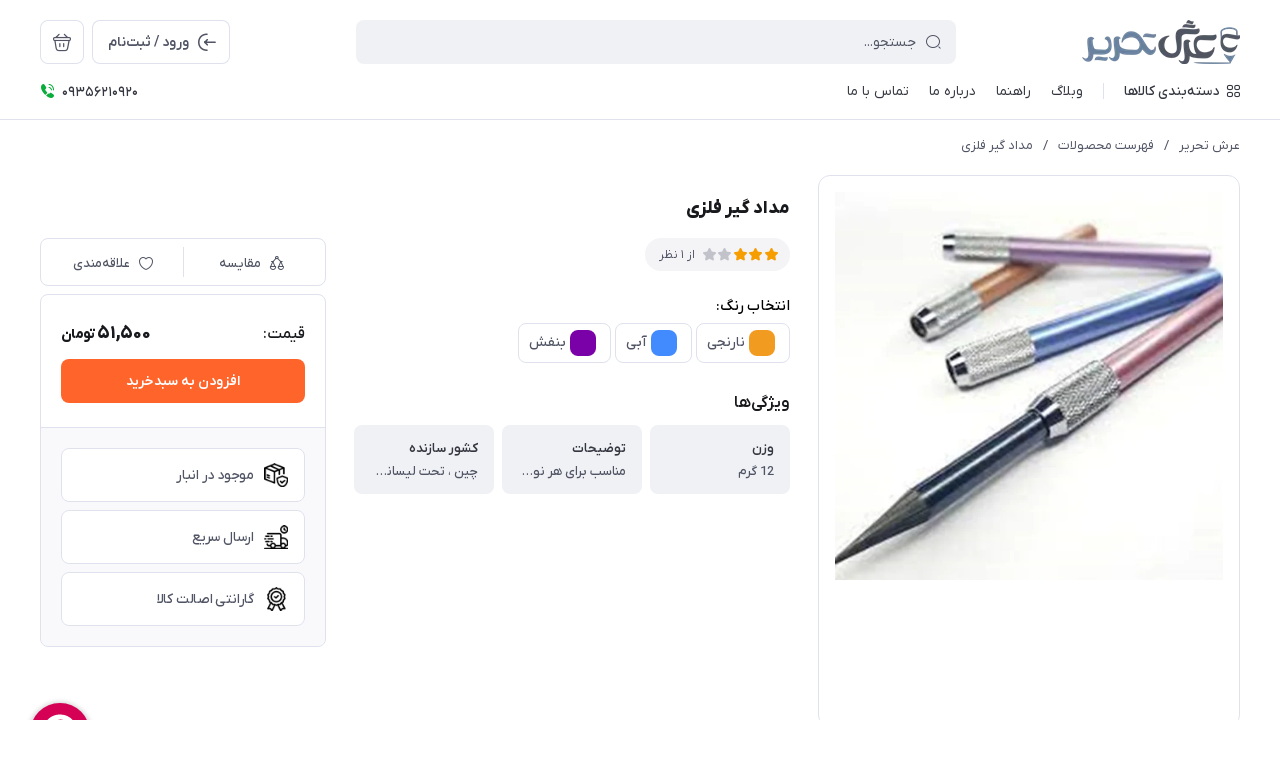

--- FILE ---
content_type: text/html; charset=utf-8
request_url: https://arshtahrir.com/%D9%85%D8%AF%D8%A7%D8%AF-%DA%AF%DB%8C%D8%B1-%D9%81%D9%84%D8%B2%DB%8C
body_size: 35341
content:
<!DOCTYPE html>
<html dir="rtl" lang="fa" ng-app="siteBuilder.public">

<head>
	<meta charset="UTF-8">
	<meta http-equiv="X-UA-Compatible" content="IE=edge">
	<title>خرید مداد گیر فلزی بادوام - قیمت ویژه امروز! | عرش تحریر</title>
	<meta name="keywords" content="">
	<meta name="description" content="خرید مداد گیر فلزی با کیفیت عالی و طراحی ارگونومیک. قیمت مناسب و دوام بالا برای نظم بخشیدن به میز کار شما. اکنون از فروشگاه اینترنتی عرش تحریر سفارش دهید!">
	<meta property="og:title" content="مداد گیر فلزی">
	<meta property="og:description" content="خرید مداد گیر فلزی با کیفیت عالی و طراحی ارگونومیک. قیمت مناسب و دوام بالا برای نظم بخشیدن به میز کار شما. اکنون از فروشگاه اینترنتی عرش تحریر سفارش دهید!">
	<meta property="og:url" content="https://arshtahrir.com/%D9%85%D8%AF%D8%A7%D8%AF-%DA%AF%DB%8C%D8%B1-%D9%81%D9%84%D8%B2%DB%8C">
	<meta property="og:site_name" content="عرش تحریر">
	<meta property="og:image" content='/uploads/products/81378a.jpg?m=crop&w=200&h=200&q=veryhigh'>
	<meta name="twitter:url" content="https://arshtahrir.com/%D9%85%D8%AF%D8%A7%D8%AF-%DA%AF%DB%8C%D8%B1-%D9%81%D9%84%D8%B2%DB%8C">
	<meta name="twitter:title" content="خرید مداد گیر فلزی بادوام - قیمت ویژه امروز! | عرش تحریر">
	<meta name="twitter:description" content="خرید مداد گیر فلزی با کیفیت عالی و طراحی ارگونومیک. قیمت مناسب و دوام بالا برای نظم بخشیدن به میز کار شما. اکنون از فروشگاه اینترنتی عرش تحریر سفارش دهید!">
	<meta name="viewport" content="width=device-width, initial-scale=1, maximum-scale=1, user-scalable=yes">
	<link rel="stylesheet" href="/site/resources/fonts/css?family=persian">
	<link rel="stylesheet" href="/themes/custom-db26/assets/theme.css?v=1.0">
			<link rel="stylesheet" href="/themes/custom-db26/static/css/custom.css?v=1">

	
	<link rel="canonical" href="https://arshtahrir.com/%D9%85%D8%AF%D8%A7%D8%AF-%DA%AF%DB%8C%D8%B1-%D9%81%D9%84%D8%B2%DB%8C">
	<meta name="msvalidate.01" content="7BCE2A0B28318B0E3941110B05345D76" />

<meta name="google-site-verification" content="Guj064RG2LbV_sTTJUdct8QVdLTHX5KBFkMeGOUiWMI" />

<!---start GOFTINO code--->
<script type="text/javascript">
  !function(){var i="F4Q9Dc",a=window,d=document;function g(){var g=d.createElement("script"),s="https://www.goftino.com/widget/"+i,l=localStorage.getItem("goftino_"+i);g.async=!0,g.src=l?s+"?o="+l:s;d.getElementsByTagName("head")[0].appendChild(g);}"complete"===d.readyState?g():a.attachEvent?a.attachEvent("onload",g):a.addEventListener("load",g,!1);}();
</script>
<!---end GOFTINO code--->
<meta name="enamad" content="6372576" />

<meta name="samandehi" content="288399786"/>
<meta name="generator" content="Portal Site Builder">
</head>

<body class=' ' ng-class="{'no-scroll':no_scroll}">

	
		<!--navigation-->
		<div class="navigation-space"></div>
<div class="navbar bg-white lg:pb-8 fixed inset-x-0 top-0 z-999" role="navigation">
	<div class="container">
		<div class="flex justify-between lg:space-x-16 !space-x-reverse py-12 lg:pt-20 lg:pb-12 items-center flex-wrap">
			<a href="/" class="shrink-0">
				
	<img src="/uploads/logo/c7e542.png?m=thumb&h=44&q=high" class="max-h-40 lg:max-h-44 w-auto block" alt="عرش تحریر">


			</a>
			<button type="button" class="mobile-menu-btn btn btn-white btn-sm btn-icon !text-gray lg:hidden relative group" aria-label="منو">
				<i class="icon-menu text-xl flex items-center justify-center absolute inset-x-0 inset-y-0 opacity-100 scale-100 group-[.active]:opacity-0 group-[.active]:scale-50 transition-all"></i>
				<i class="icon-close text-xs pt-2 flex items-center justify-center absolute inset-x-0 inset-y-0 opacity-0 scale-50 group-[.active]:opacity-100 group-[.active]:scale-100 transition-all"></i>
			</button>
			<form class="navbar-search grow w-full lg:max-w-[600px] relative" action="/site/search" dynamic-search="" autocomplete="off">
				<div class="pt-10 lg:pt-0">
					
						<div class="relative">
	<i class="icon-search text-gray text-normal h-16 w-16 absolute right-15 inset-y-0 my-auto z-2 pointer-events-none transition-all" ng-class="{'scale-0 opacity-0': loading}"></i>
	<i class="before:loading w-16 h-16 text-xs absolute inset-y-0 right-15 my-auto transition-all is-loading z-2 before:border-2 before:border-blue scale-125 opacity-0" ng-class="{'!scale-100 !opacity-100': loading}"></i>
	<input type="text" name="q" class="form-control relative z-1 pr-40" maxlength="100" ng-model="query" ng-model-options="{debounce:500}" ng-focus="searchFocused=true" ng-blur="searchFocused=false" ng-class="{'active': searchFocused||searchMouseover}" placeholder="جستجو...">
</div>
<div class="inset-x-0 top-full mt-10 shadow-dropdown absolute rounded bg-white p-20 z-999" ng-mouseover="searchMouseover=true" ng-mouseleave="searchMouseover=false" ng-class="{'hidden': !items.length || (!searchFocused&&!searchMouseover)}" auto-show="">
	<a ng-href="{{item.url}}" class="flex items-center border-b pb-16 mb-16 last:border-none last:pb-0 last:mb-0" ng-repeat="item in items">
		<img ng-src="{{item.image}}?m=crop&w=48&h=48&q=high" class="rounded ml-12" ng-show="item.image">
		<img src="/site/resources/images/empty.jpg?m=crop&w=48&h=48&q=high" class="rounded ml-12" ng-show="!item.image">
		<div class=" pt-2">
			<span class="text-xs text-dark font-medium leading-xs block" ng-bind="item.title"></span>
		</div>
	</a>
</div>
					
				</div>
			</form>
			<ul class="hidden lg:flex space-x-8 flex-row-reverse">
				
					<li>
						<div class="relative" cart="">
							<a href="/site/cart" class="btn btn-icon btn-white icon-bag text-xl" data-drawer="#cart-drawer" aria-label="سبد خرید"></a>
							<span class="absolute -right-4 -top-4 bg-primary text-white text-[11px] leading-1 pt-4 pb-1 font-semibold rounded-xs min-w-16 text-center px-4 fa-numbers" auto-show="" ng-show="model.quantity > 0" ng-bind="model.quantity || 0"></span>
						</div>
					</li>
				
				<li>
					
						<a href="/site/signin" class="btn btn-white flex items-center py-10">
							<i class="icon-login text-2xl ml-7 -mr-4"></i>
							<span class="pt-2">ورود / ثبت‌نام</span>
						</a>
					
					
				</li>
			</ul>

		</div>
		<div class="navbar-content hidden lg:block">
			<nav class="flex leading-[22px] pb-6 pt-1 items-center">
				
					<div class="megamenu-holder relative before:w-[880px] before:top-full before:absolute before:hidden before:h-14 hover:before:block before:right-0">
						<div class="flex items-center py-2 text-dark megamenu-btn cursor-pointer">
							<i class="icon-category ml-7"></i>
							<span class="pt-2 font-medium">دسته‌بندی کالاها</span>
						</div>
						<div class="megamenu absolute top-full mt-14 border-t rounded-b right-0 bg-white w-[900px] min-h-[400px] max-h-[60vh] z-999 overflow-hidden">
							<div class="flex grow overflow-hidden">
								<ul class="megamenu-items bg-light w-[220px] shrink-0 overflow-y-auto overflow-x-hidden pt-8 pb-12">
									
										<li>
											<a href="/%D9%84%D9%88%D8%A7%D8%B2%D9%85-%D8%A7%D9%84%D8%AA%D8%AD%D8%B1%DB%8C%D8%B1" class="megamenu-item">
												لوازم التحریر
											</a>
										</li>
									
										<li>
											<a href="/book" class="megamenu-item">
												کتاب
											</a>
										</li>
									
										<li>
											<a href="/%D9%81%D8%A7%D9%86%D8%AA%D8%B2%DB%8C" class="megamenu-item">
												لوازم فانتزی و هدیه
											</a>
										</li>
									
										<li>
											<a href="/%D9%88%D8%B3%D8%A7%DB%8C%D9%84-%D8%A8%D8%A7%D8%B2%DB%8C-%D9%88-%D8%A8%D8%A7%D8%B2%DB%8C-%D9%81%DA%A9%D8%B1%DB%8C" class="megamenu-item">
												وسایل بازی و بازی فکری
											</a>
										</li>
									
										<li>
											<a href="/%D8%B9%D9%88%D8%AF-%D9%88-%D8%B4%D9%85%D8%B9" class="megamenu-item">
												عود و شمع
											</a>
										</li>
									
										<li>
											<a href="/%D8%B9%DB%8C%D9%86%DA%A9-%D9%85%D8%B7%D8%A7%D9%84%D8%B9%D9%87" class="megamenu-item">
												عینک مطالعه
											</a>
										</li>
									
										<li>
											<a href="/%D9%85%D8%A7%DA%AF-%D9%88-%D8%AA%D8%B1%D8%A7%D9%88%D9%84-%D9%85%D8%A7%DA%AF" class="megamenu-item">
												ماگ و تراول ماگ
											</a>
										</li>
									
										<li>
											<a href="/%D8%B8%D8%B1%D9%81-%D8%BA%D8%B0%D8%A7-%D9%88-%D9%82%D9%85%D9%82%D9%85%D9%87" class="megamenu-item">
												ظرف غذا و قمقمه
											</a>
										</li>
									
										<li>
											<a href="/%D9%84%D9%88%D8%A7%D8%B2%D9%85-%D9%87%D9%86%D8%B1%DB%8C" class="megamenu-item">
												لوازم هنری
											</a>
										</li>
									
										<li>
											<a href="/store-244" class="megamenu-item">
												چراغ خواب
											</a>
										</li>
									
										<li>
											<a href="/%DA%86%D8%B1%D8%A7%D8%BA-%D9%85%D8%B7%D8%A7%D9%84%D8%B9%D9%87" class="megamenu-item">
												چراغ مطالعه
											</a>
										</li>
									
								</ul>
								<div class="relative grow">
									
										<div class="megamenu-content">
											
												
													<div>
														<a href="/%D9%84%D9%88%D8%A7%D8%B2%D9%85-%D8%A7%D9%84%D8%AA%D8%AD%D8%B1%DB%8C%D8%B1/%D9%86%D9%88%D8%B4%D8%AA-%D8%A7%D9%81%D8%B2%D8%A7%D8%B1-2" class="block text-dark text-xs font-semibold" target="_self">
															نوشت افزار
														</a>
														
															<ul class="space-y-3 text-2xs text-dark mt-8">
																
																	<li>
																		<a href="/%D9%84%D9%88%D8%A7%D8%B2%D9%85-%D8%A7%D9%84%D8%AA%D8%AD%D8%B1%DB%8C%D8%B1/%D9%86%D9%88%D8%B4%D8%AA-%D8%A7%D9%81%D8%B2%D8%A7%D8%B1-2/%D8%AC%D8%A7%D9%85%D8%AF%D8%A7%D8%AF%DB%8C" class="block text-gray py-3" target="_self">
																			جامدادی
																		</a>
																	</li>
																	
																
																	<li>
																		<a href="/%D9%84%D9%88%D8%A7%D8%B2%D9%85-%D8%A7%D9%84%D8%AA%D8%AD%D8%B1%DB%8C%D8%B1/%D9%86%D9%88%D8%B4%D8%AA-%D8%A7%D9%81%D8%B2%D8%A7%D8%B1-2/%D8%AE%D9%88%D8%AF%DA%A9%D8%A7%D8%B1" class="block text-gray py-3" target="_self">
																			خودکار
																		</a>
																	</li>
																	
																	<li>
																		<a href="/%D9%84%D9%88%D8%A7%D8%B2%D9%85-%D8%A7%D9%84%D8%AA%D8%AD%D8%B1%DB%8C%D8%B1/%D9%86%D9%88%D8%B4%D8%AA-%D8%A7%D9%81%D8%B2%D8%A7%D8%B1-2/%D8%AE%D9%88%D8%AF%DA%A9%D8%A7%D8%B1/store-72" class="block text-gray py-3" target="_self">
																			خودکار رنگی
																		</a>
																	</li>
																	
																
																
																	<li>
																		<a href="/%D9%84%D9%88%D8%A7%D8%B2%D9%85-%D8%A7%D9%84%D8%AA%D8%AD%D8%B1%DB%8C%D8%B1/%D9%86%D9%88%D8%B4%D8%AA-%D8%A7%D9%81%D8%B2%D8%A7%D8%B1-2/%D8%AE%D9%88%D8%AF-%D9%86%D9%88%DB%8C%D8%B3-%D9%88-%D8%B1%D9%88%D8%A7%D9%86-%D9%86%D9%88%DB%8C%D8%B3" class="block text-gray py-3" target="_self">
																			روان نویس و خودنویس
																		</a>
																	</li>
																	
																	<li>
																		<a href="/%D9%84%D9%88%D8%A7%D8%B2%D9%85-%D8%A7%D9%84%D8%AA%D8%AD%D8%B1%DB%8C%D8%B1/%D9%86%D9%88%D8%B4%D8%AA-%D8%A7%D9%81%D8%B2%D8%A7%D8%B1-2/%D8%AE%D9%88%D8%AF-%D9%86%D9%88%DB%8C%D8%B3-%D9%88-%D8%B1%D9%88%D8%A7%D9%86-%D9%86%D9%88%DB%8C%D8%B3/%D8%B1%D9%88%D8%A7%D9%86-%D9%86%D9%88%DB%8C%D8%B3-%D9%81%D8%A7%D9%86%D8%AA%D8%B2%DB%8C" class="block text-gray py-3" target="_self">
																			روان نویس فانتزی
																		</a>
																	</li>
																	
																
																
																	<li>
																		<a href="/%D9%84%D9%88%D8%A7%D8%B2%D9%85-%D8%A7%D9%84%D8%AA%D8%AD%D8%B1%DB%8C%D8%B1/%D9%86%D9%88%D8%B4%D8%AA-%D8%A7%D9%81%D8%B2%D8%A7%D8%B1-2/store-%D8%A7%D8%AA%D9%88%D8%AF76" class="block text-gray py-3" target="_self">
																			اتود و نوک اتود
																		</a>
																	</li>
																	
																
																	<li>
																		<a href="/%D9%84%D9%88%D8%A7%D8%B2%D9%85-%D8%A7%D9%84%D8%AA%D8%AD%D8%B1%DB%8C%D8%B1/%D9%86%D9%88%D8%B4%D8%AA-%D8%A7%D9%81%D8%B2%D8%A7%D8%B1-2/%D8%BA%D9%84%D8%B7-%DA%AF%DB%8C%D8%B1" class="block text-gray py-3" target="_self">
																			غلط گیر
																		</a>
																	</li>
																	
																	<li>
																		<a href="/%D9%84%D9%88%D8%A7%D8%B2%D9%85-%D8%A7%D9%84%D8%AA%D8%AD%D8%B1%DB%8C%D8%B1/%D9%86%D9%88%D8%B4%D8%AA-%D8%A7%D9%81%D8%B2%D8%A7%D8%B1-2/%D8%BA%D9%84%D8%B7-%DA%AF%DB%8C%D8%B1/%D8%BA%D9%84%D8%B7-%DA%AF%DB%8C%D8%B1-%D9%86%D9%88%D8%A7%D8%B1%DB%8C" class="block text-gray py-3" target="_self">
																			غلط گیر نواری
																		</a>
																	</li>
																	
																
																	<li>
																		<a href="/%D9%84%D9%88%D8%A7%D8%B2%D9%85-%D8%A7%D9%84%D8%AA%D8%AD%D8%B1%DB%8C%D8%B1/%D9%86%D9%88%D8%B4%D8%AA-%D8%A7%D9%81%D8%B2%D8%A7%D8%B1-2/%D8%BA%D9%84%D8%B7-%DA%AF%DB%8C%D8%B1/%D8%BA%D9%84%D8%B7-%DA%AF%DB%8C%D8%B1-%D9%82%D9%84%D9%85%DB%8C-%D9%88-%D9%81%D8%B1%DA%86%D9%87-%D8%A7%DB%8C" class="block text-gray py-3" target="_self">
																			غلط گیر قلمی و فرچه ای
																		</a>
																	</li>
																	
																
																
																	<li>
																		<a href="/%D9%84%D9%88%D8%A7%D8%B2%D9%85-%D8%A7%D9%84%D8%AA%D8%AD%D8%B1%DB%8C%D8%B1/%D9%86%D9%88%D8%B4%D8%AA-%D8%A7%D9%81%D8%B2%D8%A7%D8%B1-2/%D8%AA%D8%B1%D8%A7%D8%B4" class="block text-gray py-3" target="_self">
																			تراش
																		</a>
																	</li>
																	
																	<li>
																		<a href="/%D9%84%D9%88%D8%A7%D8%B2%D9%85-%D8%A7%D9%84%D8%AA%D8%AD%D8%B1%DB%8C%D8%B1/%D9%86%D9%88%D8%B4%D8%AA-%D8%A7%D9%81%D8%B2%D8%A7%D8%B1-2/%D8%AA%D8%B1%D8%A7%D8%B4/%D8%AA%D8%B1%D8%A7%D8%B4-%D8%AF%D8%A7%D9%86%D8%B4-%D8%A2%D9%85%D9%88%D8%B2%DB%8C" class="block text-gray py-3" target="_self">
																			تراش دانش آموزی
																		</a>
																	</li>
																	
																
																	<li>
																		<a href="/%D9%84%D9%88%D8%A7%D8%B2%D9%85-%D8%A7%D9%84%D8%AA%D8%AD%D8%B1%DB%8C%D8%B1/%D9%86%D9%88%D8%B4%D8%AA-%D8%A7%D9%81%D8%B2%D8%A7%D8%B1-2/%D8%AA%D8%B1%D8%A7%D8%B4/%D8%AA%D8%B1%D8%A7%D8%B4-%D9%81%D8%A7%D9%86%D8%AA%D8%B2%DB%8C" class="block text-gray py-3" target="_self">
																			تراش فانتزی
																		</a>
																	</li>
																	
																
																	<li>
																		<a href="/%D9%84%D9%88%D8%A7%D8%B2%D9%85-%D8%A7%D9%84%D8%AA%D8%AD%D8%B1%DB%8C%D8%B1/%D9%86%D9%88%D8%B4%D8%AA-%D8%A7%D9%81%D8%B2%D8%A7%D8%B1-2/%D8%AA%D8%B1%D8%A7%D8%B4/%D8%AA%D8%B1%D8%A7%D8%B4-%D8%B1%D9%88-%D9%85%DB%8C%D8%B2%DB%8C" class="block text-gray py-3" target="_self">
																			تراش رومیزی
																		</a>
																	</li>
																	
																
																
																	<li>
																		<a href="/%D9%84%D9%88%D8%A7%D8%B2%D9%85-%D8%A7%D9%84%D8%AA%D8%AD%D8%B1%DB%8C%D8%B1/%D9%86%D9%88%D8%B4%D8%AA-%D8%A7%D9%81%D8%B2%D8%A7%D8%B1-2/%D9%BE%D8%A7%DA%A9-%DA%A9%D9%86" class="block text-gray py-3" target="_self">
																			پاک کن
																		</a>
																	</li>
																	
																	<li>
																		<a href="/%D9%84%D9%88%D8%A7%D8%B2%D9%85-%D8%A7%D9%84%D8%AA%D8%AD%D8%B1%DB%8C%D8%B1/%D9%86%D9%88%D8%B4%D8%AA-%D8%A7%D9%81%D8%B2%D8%A7%D8%B1-2/%D9%BE%D8%A7%DA%A9-%DA%A9%D9%86/%D9%BE%D8%A7%DA%A9-%DA%A9%D9%86-%D8%AF%D8%A7%D9%86%D8%B4-%D8%A7%D9%85%D9%88%D8%B2%DB%8C" class="block text-gray py-3" target="_self">
																			پاک کن دانش آموزی
																		</a>
																	</li>
																	
																
																	<li>
																		<a href="/%D9%84%D9%88%D8%A7%D8%B2%D9%85-%D8%A7%D9%84%D8%AA%D8%AD%D8%B1%DB%8C%D8%B1/%D9%86%D9%88%D8%B4%D8%AA-%D8%A7%D9%81%D8%B2%D8%A7%D8%B1-2/%D9%BE%D8%A7%DA%A9-%DA%A9%D9%86/%D9%BE%D8%A7%DA%A9-%DA%A9%D9%86-%D9%81%D8%A7%D9%86%D8%AA%D8%B2%DB%8C" class="block text-gray py-3" target="_self">
																			پاک کن فانتزی
																		</a>
																	</li>
																	
																
																
																	<li>
																		<a href="/%D9%84%D9%88%D8%A7%D8%B2%D9%85-%D8%A7%D9%84%D8%AA%D8%AD%D8%B1%DB%8C%D8%B1/%D9%86%D9%88%D8%B4%D8%AA-%D8%A7%D9%81%D8%B2%D8%A7%D8%B1-2/%D9%85%D8%A7%DA%98%DB%8C%DA%A9" class="block text-gray py-3" target="_self">
																			ماژیک
																		</a>
																	</li>
																	
																	<li>
																		<a href="/%D9%84%D9%88%D8%A7%D8%B2%D9%85-%D8%A7%D9%84%D8%AA%D8%AD%D8%B1%DB%8C%D8%B1/%D9%86%D9%88%D8%B4%D8%AA-%D8%A7%D9%81%D8%B2%D8%A7%D8%B1-2/%D9%85%D8%A7%DA%98%DB%8C%DA%A9/%D9%85%D8%A7%DA%98%DB%8C%DA%A9-%D9%87%D8%A7%DB%8C%D9%84%D8%A7%DB%8C%D8%AA" class="block text-gray py-3" target="_self">
																			ماژیک هایلایت { علامت‌زن }
																		</a>
																	</li>
																	
																
																	<li>
																		<a href="/%D9%84%D9%88%D8%A7%D8%B2%D9%85-%D8%A7%D9%84%D8%AA%D8%AD%D8%B1%DB%8C%D8%B1/%D9%86%D9%88%D8%B4%D8%AA-%D8%A7%D9%81%D8%B2%D8%A7%D8%B1-2/%D9%85%D8%A7%DA%98%DB%8C%DA%A9/%D9%85%D8%A7%DA%98%DB%8C%DA%A9-%D9%88%D8%A7%DB%8C%D8%AA-%D8%A8%D8%B1%D8%AF" class="block text-gray py-3" target="_self">
																			ماژیک وایت برد
																		</a>
																	</li>
																	
																
																	<li>
																		<a href="/%D9%84%D9%88%D8%A7%D8%B2%D9%85-%D8%A7%D9%84%D8%AA%D8%AD%D8%B1%DB%8C%D8%B1/%D9%86%D9%88%D8%B4%D8%AA-%D8%A7%D9%81%D8%B2%D8%A7%D8%B1-2/%D9%85%D8%A7%DA%98%DB%8C%DA%A9/%D9%85%D8%A7%DA%98%DB%8C%DA%A9-%D8%B3%DB%8C-%D8%AF%DB%8C-%D9%88%D8%BA%DB%8C%D8%B1-%D9%88%D8%A7%DB%8C%D8%AA-%D8%A8%D8%B1%D8%AF" class="block text-gray py-3" target="_self">
																			ماژیک سی دی و غیر وایت برد
																		</a>
																	</li>
																	
																
																
																	<li>
																		<a href="/%D9%84%D9%88%D8%A7%D8%B2%D9%85-%D8%A7%D9%84%D8%AA%D8%AD%D8%B1%DB%8C%D8%B1/%D9%86%D9%88%D8%B4%D8%AA-%D8%A7%D9%81%D8%B2%D8%A7%D8%B1-2/%D9%86%D9%88%D8%AA-%D8%A7%D8%B3%D8%AA%DB%8C%DA%A9" class="block text-gray py-3" target="_self">
																			نوت استیک
																		</a>
																	</li>
																	
																
																	<li>
																		<a href="/%D9%84%D9%88%D8%A7%D8%B2%D9%85-%D8%A7%D9%84%D8%AA%D8%AD%D8%B1%DB%8C%D8%B1/%D9%86%D9%88%D8%B4%D8%AA-%D8%A7%D9%81%D8%B2%D8%A7%D8%B1-2/%D8%AF%D9%81%D8%A7%D8%AA%D8%B1" class="block text-gray py-3" target="_self">
																			دفاتر
																		</a>
																	</li>
																	
																	<li>
																		<a href="/%D9%84%D9%88%D8%A7%D8%B2%D9%85-%D8%A7%D9%84%D8%AA%D8%AD%D8%B1%DB%8C%D8%B1/%D9%86%D9%88%D8%B4%D8%AA-%D8%A7%D9%81%D8%B2%D8%A7%D8%B1-2/%D8%AF%D9%81%D8%A7%D8%AA%D8%B1/%D8%AF%D9%81%D8%AA%D8%B1-%D9%86%D9%82%D8%A7%D8%B4%DB%8C" class="block text-gray py-3" target="_self">
																			دفتر نقاشی
																		</a>
																	</li>
																	
																
																	<li>
																		<a href="/%D9%84%D9%88%D8%A7%D8%B2%D9%85-%D8%A7%D9%84%D8%AA%D8%AD%D8%B1%DB%8C%D8%B1/%D9%86%D9%88%D8%B4%D8%AA-%D8%A7%D9%81%D8%B2%D8%A7%D8%B1-2/%D8%AF%D9%81%D8%A7%D8%AA%D8%B1/%D8%AF%D9%81%D8%AA%D8%B1-%DA%A9%D9%84%D8%A7%D8%B3%D9%88%D8%B1%DB%8C" class="block text-gray py-3" target="_self">
																			دفتر کلاسوری
																		</a>
																	</li>
																	
																
																	<li>
																		<a href="/%D9%84%D9%88%D8%A7%D8%B2%D9%85-%D8%A7%D9%84%D8%AA%D8%AD%D8%B1%DB%8C%D8%B1/%D9%86%D9%88%D8%B4%D8%AA-%D8%A7%D9%81%D8%B2%D8%A7%D8%B1-2/%D8%AF%D9%81%D8%A7%D8%AA%D8%B1/store-116" class="block text-gray py-3" target="_self">
																			دفتر رحلی
																		</a>
																	</li>
																	
																
																	<li>
																		<a href="/%D9%84%D9%88%D8%A7%D8%B2%D9%85-%D8%A7%D9%84%D8%AA%D8%AD%D8%B1%DB%8C%D8%B1/%D9%86%D9%88%D8%B4%D8%AA-%D8%A7%D9%81%D8%B2%D8%A7%D8%B1-2/%D8%AF%D9%81%D8%A7%D8%AA%D8%B1/%D8%AF%D9%81%D8%AA%D8%B1-%D9%85%D8%B4%D9%82" class="block text-gray py-3" target="_self">
																			دفتر مشق
																		</a>
																	</li>
																	
																	<li>
																		<a href="/%D9%84%D9%88%D8%A7%D8%B2%D9%85-%D8%A7%D9%84%D8%AA%D8%AD%D8%B1%DB%8C%D8%B1/%D9%86%D9%88%D8%B4%D8%AA-%D8%A7%D9%81%D8%B2%D8%A7%D8%B1-2/%D8%AF%D9%81%D8%A7%D8%AA%D8%B1/%D8%AF%D9%81%D8%AA%D8%B1-%D9%85%D8%B4%D9%82/%D8%AF%D9%81%D8%A7%D8%AA%D8%B1-40-%D8%A8%D8%B1%DA%AF" class="block text-gray py-3" target="_self">
																			40 برگ
																		</a>
																	</li>
																	
																
																	<li>
																		<a href="/%D9%84%D9%88%D8%A7%D8%B2%D9%85-%D8%A7%D9%84%D8%AA%D8%AD%D8%B1%DB%8C%D8%B1/%D9%86%D9%88%D8%B4%D8%AA-%D8%A7%D9%81%D8%B2%D8%A7%D8%B1-2/%D8%AF%D9%81%D8%A7%D8%AA%D8%B1/%D8%AF%D9%81%D8%AA%D8%B1-%D9%85%D8%B4%D9%82/%D8%AF%D9%81%D8%A7%D8%AA%D8%B1-50-%D8%A8%D8%B1%DA%AF" class="block text-gray py-3" target="_self">
																			50 برگ
																		</a>
																	</li>
																	
																
																	<li>
																		<a href="/%D9%84%D9%88%D8%A7%D8%B2%D9%85-%D8%A7%D9%84%D8%AA%D8%AD%D8%B1%DB%8C%D8%B1/%D9%86%D9%88%D8%B4%D8%AA-%D8%A7%D9%81%D8%B2%D8%A7%D8%B1-2/%D8%AF%D9%81%D8%A7%D8%AA%D8%B1/%D8%AF%D9%81%D8%AA%D8%B1-%D9%85%D8%B4%D9%82/%D8%AF%D9%81%D8%A7%D8%AA%D8%B1-60-%D8%A8%D8%B1%DA%AF" class="block text-gray py-3" target="_self">
																			60 برگ
																		</a>
																	</li>
																	
																
																	<li>
																		<a href="/%D9%84%D9%88%D8%A7%D8%B2%D9%85-%D8%A7%D9%84%D8%AA%D8%AD%D8%B1%DB%8C%D8%B1/%D9%86%D9%88%D8%B4%D8%AA-%D8%A7%D9%81%D8%B2%D8%A7%D8%B1-2/%D8%AF%D9%81%D8%A7%D8%AA%D8%B1/%D8%AF%D9%81%D8%AA%D8%B1-%D9%85%D8%B4%D9%82/%D8%AF%D9%81%D8%A7%D8%AA%D8%B1-80-%D8%A8%D8%B1%DA%AF" class="block text-gray py-3" target="_self">
																			80 برگ
																		</a>
																	</li>
																	
																
																	<li>
																		<a href="/%D9%84%D9%88%D8%A7%D8%B2%D9%85-%D8%A7%D9%84%D8%AA%D8%AD%D8%B1%DB%8C%D8%B1/%D9%86%D9%88%D8%B4%D8%AA-%D8%A7%D9%81%D8%B2%D8%A7%D8%B1-2/%D8%AF%D9%81%D8%A7%D8%AA%D8%B1/%D8%AF%D9%81%D8%AA%D8%B1-%D9%85%D8%B4%D9%82/%D8%AF%D9%81%D8%A7%D8%AA%D8%B1-100-%D8%A8%D8%B1%DA%AF" class="block text-gray py-3" target="_self">
																			100 برگ
																		</a>
																	</li>
																	
																
																	<li>
																		<a href="/%D9%84%D9%88%D8%A7%D8%B2%D9%85-%D8%A7%D9%84%D8%AA%D8%AD%D8%B1%DB%8C%D8%B1/%D9%86%D9%88%D8%B4%D8%AA-%D8%A7%D9%81%D8%B2%D8%A7%D8%B1-2/%D8%AF%D9%81%D8%A7%D8%AA%D8%B1/%D8%AF%D9%81%D8%AA%D8%B1-%D9%85%D8%B4%D9%82/%D8%AF%D9%81%D8%A7%D8%AA%D8%B1-160-%D8%A8%D8%B1%DA%AF" class="block text-gray py-3" target="_self">
																			160 برگ
																		</a>
																	</li>
																	
																
																	<li>
																		<a href="/%D9%84%D9%88%D8%A7%D8%B2%D9%85-%D8%A7%D9%84%D8%AA%D8%AD%D8%B1%DB%8C%D8%B1/%D9%86%D9%88%D8%B4%D8%AA-%D8%A7%D9%81%D8%B2%D8%A7%D8%B1-2/%D8%AF%D9%81%D8%A7%D8%AA%D8%B1/%D8%AF%D9%81%D8%AA%D8%B1-%D9%85%D8%B4%D9%82/%D8%AF%D9%81%D8%A7%D8%AA%D8%B1-200-%D8%A8%D8%B1%DA%AF" class="block text-gray py-3" target="_self">
																			200 برگ
																		</a>
																	</li>
																	
																
																	<li>
																		<a href="/%D9%84%D9%88%D8%A7%D8%B2%D9%85-%D8%A7%D9%84%D8%AA%D8%AD%D8%B1%DB%8C%D8%B1/%D9%86%D9%88%D8%B4%D8%AA-%D8%A7%D9%81%D8%B2%D8%A7%D8%B1-2/%D8%AF%D9%81%D8%A7%D8%AA%D8%B1/%D8%AF%D9%81%D8%AA%D8%B1-%D9%85%D8%B4%D9%82/%D9%81%D8%AA%D8%B1-%D8%AF%D9%88-%D8%AE%D8%B7" class="block text-gray py-3" target="_self">
																			دو خط
																		</a>
																	</li>
																	
																
																
																	<li>
																		<a href="/%D9%84%D9%88%D8%A7%D8%B2%D9%85-%D8%A7%D9%84%D8%AA%D8%AD%D8%B1%DB%8C%D8%B1/%D9%86%D9%88%D8%B4%D8%AA-%D8%A7%D9%81%D8%B2%D8%A7%D8%B1-2/%D8%AF%D9%81%D8%A7%D8%AA%D8%B1/%D8%AF%D9%81%D8%AA%D8%B1-%D9%81%D8%A7%D9%86%D8%AA%D8%B2%DB%8C" class="block text-gray py-3" target="_self">
																			دفتر فانتزی
																		</a>
																	</li>
																	
																	<li>
																		<a href="/%D9%84%D9%88%D8%A7%D8%B2%D9%85-%D8%A7%D9%84%D8%AA%D8%AD%D8%B1%DB%8C%D8%B1/%D9%86%D9%88%D8%B4%D8%AA-%D8%A7%D9%81%D8%B2%D8%A7%D8%B1-2/%D8%AF%D9%81%D8%A7%D8%AA%D8%B1/%D8%AF%D9%81%D8%AA%D8%B1-%D9%81%D8%A7%D9%86%D8%AA%D8%B2%DB%8C/%D8%B3%D8%A7%D9%84%D9%86%D8%A7%D9%85%D9%87-%D9%88-%D8%AA%D9%82%D9%88%DB%8C%D9%85" class="block text-gray py-3" target="_self">
																			سالنامه و تقویم
																		</a>
																	</li>
																	
																
																	<li>
																		<a href="/%D9%84%D9%88%D8%A7%D8%B2%D9%85-%D8%A7%D9%84%D8%AA%D8%AD%D8%B1%DB%8C%D8%B1/%D9%86%D9%88%D8%B4%D8%AA-%D8%A7%D9%81%D8%B2%D8%A7%D8%B1-2/%D8%AF%D9%81%D8%A7%D8%AA%D8%B1/%D8%AF%D9%81%D8%AA%D8%B1-%D9%81%D8%A7%D9%86%D8%AA%D8%B2%DB%8C/%D8%AF%D9%81%D8%AA%D8%B1%DA%86%D9%87-%D8%AE%D8%A7%D8%B7%D8%B1%D8%A7%D8%AA" class="block text-gray py-3" target="_self">
																			دفترچه خاطرات
																		</a>
																	</li>
																	
																
																	<li>
																		<a href="/%D9%84%D9%88%D8%A7%D8%B2%D9%85-%D8%A7%D9%84%D8%AA%D8%AD%D8%B1%DB%8C%D8%B1/%D9%86%D9%88%D8%B4%D8%AA-%D8%A7%D9%81%D8%B2%D8%A7%D8%B1-2/%D8%AF%D9%81%D8%A7%D8%AA%D8%B1/%D8%AF%D9%81%D8%AA%D8%B1-%D9%81%D8%A7%D9%86%D8%AA%D8%B2%DB%8C/%D9%BE%D9%84%D9%86%D8%B1-%D9%88-%D8%A8%D8%B1%D9%86%D8%A7%D9%85%D9%87-%D8%B1%DB%8C%D8%B2%DB%8C" class="block text-gray py-3" target="_self">
																			پلنر و برنامه ریزی
																		</a>
																	</li>
																	
																
																	<li>
																		<a href="/%D9%84%D9%88%D8%A7%D8%B2%D9%85-%D8%A7%D9%84%D8%AA%D8%AD%D8%B1%DB%8C%D8%B1/%D9%86%D9%88%D8%B4%D8%AA-%D8%A7%D9%81%D8%B2%D8%A7%D8%B1-2/%D8%AF%D9%81%D8%A7%D8%AA%D8%B1/%D8%AF%D9%81%D8%AA%D8%B1-%D9%81%D8%A7%D9%86%D8%AA%D8%B2%DB%8C/to-do-list" class="block text-gray py-3" target="_self">
																			To do list
																		</a>
																	</li>
																	
																
																	<li>
																		<a href="/%D9%84%D9%88%D8%A7%D8%B2%D9%85-%D8%A7%D9%84%D8%AA%D8%AD%D8%B1%DB%8C%D8%B1/%D9%86%D9%88%D8%B4%D8%AA-%D8%A7%D9%81%D8%B2%D8%A7%D8%B1-2/%D8%AF%D9%81%D8%A7%D8%AA%D8%B1/%D8%AF%D9%81%D8%AA%D8%B1-%D9%81%D8%A7%D9%86%D8%AA%D8%B2%DB%8C/%D8%AF%D9%81%D8%AA%D8%B1-%D9%86%D9%88%D8%A8%D8%AA-%D8%AF%D9%87%DB%8C-%D8%A2%D8%B1%D8%A7%DB%8C%D8%B4%DB%8C" class="block text-gray py-3" target="_self">
																			دفتر نوبت دهی آرایشی
																		</a>
																	</li>
																	
																
																	<li>
																		<a href="/%D9%84%D9%88%D8%A7%D8%B2%D9%85-%D8%A7%D9%84%D8%AA%D8%AD%D8%B1%DB%8C%D8%B1/%D9%86%D9%88%D8%B4%D8%AA-%D8%A7%D9%81%D8%B2%D8%A7%D8%B1-2/%D8%AF%D9%81%D8%A7%D8%AA%D8%B1/%D8%AF%D9%81%D8%AA%D8%B1-%D9%81%D8%A7%D9%86%D8%AA%D8%B2%DB%8C/%D8%AF%D9%81%D8%AA%D8%B1-%D9%86%D8%AA-%D9%85%D9%88%D8%B3%DB%8C%D9%82%DB%8C" class="block text-gray py-3" target="_self">
																			دفتر نُت موسیقی
																		</a>
																	</li>
																	
																
																
																	<li>
																		<a href="/%D9%84%D9%88%D8%A7%D8%B2%D9%85-%D8%A7%D9%84%D8%AA%D8%AD%D8%B1%DB%8C%D8%B1/%D9%86%D9%88%D8%B4%D8%AA-%D8%A7%D9%81%D8%B2%D8%A7%D8%B1-2/%D8%AF%D9%81%D8%A7%D8%AA%D8%B1/%D8%AF%D9%81%D8%AA%D8%B1%DA%86%D9%87-%DB%8C%D8%A7%D8%AF%D8%AF%D8%A7%D8%B4%D8%AA" class="block text-gray py-3" target="_self">
																			دفترچه یادداشت
																		</a>
																	</li>
																	
																
																
																	<li>
																		<a href="/%D9%84%D9%88%D8%A7%D8%B2%D9%85-%D8%A7%D9%84%D8%AA%D8%AD%D8%B1%DB%8C%D8%B1/%D9%86%D9%88%D8%B4%D8%AA-%D8%A7%D9%81%D8%B2%D8%A7%D8%B1-2/%DA%86%D8%B3%D8%A8" class="block text-gray py-3" target="_self">
																			چسب
																		</a>
																	</li>
																	
																	<li>
																		<a href="/%D9%84%D9%88%D8%A7%D8%B2%D9%85-%D8%A7%D9%84%D8%AA%D8%AD%D8%B1%DB%8C%D8%B1/%D9%86%D9%88%D8%B4%D8%AA-%D8%A7%D9%81%D8%B2%D8%A7%D8%B1-2/%DA%86%D8%B3%D8%A8/%DA%86%D8%B3%D8%A8-%D9%85%D8%A7%D8%AA%DB%8C%DA%A9%DB%8C" class="block text-gray py-3" target="_self">
																			چسب ماتیکی
																		</a>
																	</li>
																	
																
																
																	<li>
																		<a href="/%D9%84%D9%88%D8%A7%D8%B2%D9%85-%D8%A7%D9%84%D8%AA%D8%AD%D8%B1%DB%8C%D8%B1/%D9%86%D9%88%D8%B4%D8%AA-%D8%A7%D9%81%D8%B2%D8%A7%D8%B1-2/%D9%85%D9%84%D8%B2%D9%88%D9%85%D8%A7%D8%AA-%D8%B1%DB%8C%D8%A7%D8%B6%DB%8C" class="block text-gray py-3" target="_self">
																			ملزومات ریاضی
																		</a>
																	</li>
																	
																	<li>
																		<a href="/%D9%84%D9%88%D8%A7%D8%B2%D9%85-%D8%A7%D9%84%D8%AA%D8%AD%D8%B1%DB%8C%D8%B1/%D9%86%D9%88%D8%B4%D8%AA-%D8%A7%D9%81%D8%B2%D8%A7%D8%B1-2/%D9%85%D9%84%D8%B2%D9%88%D9%85%D8%A7%D8%AA-%D8%B1%DB%8C%D8%A7%D8%B6%DB%8C/%D8%B3%D8%AA-%DA%AF%D9%88%D9%86%DB%8C%D8%A7-%D9%BE%D8%B1-%DA%AF%D8%A7%D8%B1" class="block text-gray py-3" target="_self">
																			ست گونیا پرگار
																		</a>
																	</li>
																	
																
																	<li>
																		<a href="/%D9%84%D9%88%D8%A7%D8%B2%D9%85-%D8%A7%D9%84%D8%AA%D8%AD%D8%B1%DB%8C%D8%B1/%D9%86%D9%88%D8%B4%D8%AA-%D8%A7%D9%81%D8%B2%D8%A7%D8%B1-2/%D9%85%D9%84%D8%B2%D9%88%D9%85%D8%A7%D8%AA-%D8%B1%DB%8C%D8%A7%D8%B6%DB%8C/%D8%A7%D9%86%D9%88%D8%A7%D8%B9-%D8%AE%D8%B7-%DA%A9%D8%B4" class="block text-gray py-3" target="_self">
																			خط کش
																		</a>
																	</li>
																	
																
																	<li>
																		<a href="/%D9%84%D9%88%D8%A7%D8%B2%D9%85-%D8%A7%D9%84%D8%AA%D8%AD%D8%B1%DB%8C%D8%B1/%D9%86%D9%88%D8%B4%D8%AA-%D8%A7%D9%81%D8%B2%D8%A7%D8%B1-2/%D9%85%D9%84%D8%B2%D9%88%D9%85%D8%A7%D8%AA-%D8%B1%DB%8C%D8%A7%D8%B6%DB%8C/%D9%BE%D8%B1%DA%AF%D8%A7%D8%B1" class="block text-gray py-3" target="_self">
																			ملزومات دانش آموزی
																		</a>
																	</li>
																	
																
																
																	<li>
																		<a href="/%D9%84%D9%88%D8%A7%D8%B2%D9%85-%D8%A7%D9%84%D8%AA%D8%AD%D8%B1%DB%8C%D8%B1/%D9%86%D9%88%D8%B4%D8%AA-%D8%A7%D9%81%D8%B2%D8%A7%D8%B1-2/%D9%85%D8%AF%D8%A7%D8%AF" class="block text-gray py-3" target="_self">
																			مداد
																		</a>
																	</li>
																	
																	<li>
																		<a href="/%D9%84%D9%88%D8%A7%D8%B2%D9%85-%D8%A7%D9%84%D8%AA%D8%AD%D8%B1%DB%8C%D8%B1/%D9%86%D9%88%D8%B4%D8%AA-%D8%A7%D9%81%D8%B2%D8%A7%D8%B1-2/%D9%85%D8%AF%D8%A7%D8%AF/store-60" class="block text-gray py-3" target="_self">
																			مداد قرمز
																		</a>
																	</li>
																	
																
																	<li>
																		<a href="/%D9%84%D9%88%D8%A7%D8%B2%D9%85-%D8%A7%D9%84%D8%AA%D8%AD%D8%B1%DB%8C%D8%B1/%D9%86%D9%88%D8%B4%D8%AA-%D8%A7%D9%81%D8%B2%D8%A7%D8%B1-2/%D9%85%D8%AF%D8%A7%D8%AF/store-61" class="block text-gray py-3" target="_self">
																			مداد مشکی
																		</a>
																	</li>
																	
																
																	<li>
																		<a href="/%D9%84%D9%88%D8%A7%D8%B2%D9%85-%D8%A7%D9%84%D8%AA%D8%AD%D8%B1%DB%8C%D8%B1/%D9%86%D9%88%D8%B4%D8%AA-%D8%A7%D9%81%D8%B2%D8%A7%D8%B1-2/%D9%85%D8%AF%D8%A7%D8%AF/%D9%85%D8%AF%D8%A7%D8%AF-%D8%B1%D9%86%DA%AF%DB%8C" class="block text-gray py-3" target="_self">
																			مداد رنگی
																		</a>
																	</li>
																	
																
																
															</ul>
														
													</div>
												
													<div>
														<a href="/%D9%84%D9%88%D8%A7%D8%B2%D9%85-%D8%A7%D9%84%D8%AA%D8%AD%D8%B1%DB%8C%D8%B1/%DA%A9%D9%84%D8%B1%D8%A8%D9%88%DA%A9-%D9%88-%DA%A9%D9%84%D8%A7%D8%B3%D9%88%D8%B1-%DA%86%D9%87%D8%A7%D8%B1-%D8%AD%D9%84%D9%82%D9%87" class="block text-dark text-xs font-semibold" target="_self">
															کلربوک و کلاسور چهار حلقه
														</a>
														
													</div>
												
													<div>
														<a href="/%D9%84%D9%88%D8%A7%D8%B2%D9%85-%D8%A7%D9%84%D8%AA%D8%AD%D8%B1%DB%8C%D8%B1/%D9%84%D9%88%D8%A7%D8%B2%D9%85-%D8%B1%D9%86%DA%AF-%D8%A2%D9%85%DB%8C%D8%B2%DB%8C-%D9%88-%D8%A8%D8%A7%D8%B2%DB%8C" class="block text-dark text-xs font-semibold" target="_self">
															لوازم رنگ آمیزی و بازی
														</a>
														
															<ul class="space-y-3 text-2xs text-dark mt-8">
																
																	<li>
																		<a href="/%D9%84%D9%88%D8%A7%D8%B2%D9%85-%D8%A7%D9%84%D8%AA%D8%AD%D8%B1%DB%8C%D8%B1/%D9%84%D9%88%D8%A7%D8%B2%D9%85-%D8%B1%D9%86%DA%AF-%D8%A2%D9%85%DB%8C%D8%B2%DB%8C-%D9%88-%D8%A8%D8%A7%D8%B2%DB%8C/%D8%AE%D9%85%DB%8C%D8%B1-%D8%A8%D8%A7%D8%B2%DB%8C" class="block text-gray py-3" target="_self">
																			خمیر بازی
																		</a>
																	</li>
																	
																
																	<li>
																		<a href="/%D9%84%D9%88%D8%A7%D8%B2%D9%85-%D8%A7%D9%84%D8%AA%D8%AD%D8%B1%DB%8C%D8%B1/%D9%84%D9%88%D8%A7%D8%B2%D9%85-%D8%B1%D9%86%DA%AF-%D8%A2%D9%85%DB%8C%D8%B2%DB%8C-%D9%88-%D8%A8%D8%A7%D8%B2%DB%8C/%D9%BE%D8%A7%D8%B3%D8%AA%D9%84" class="block text-gray py-3" target="_self">
																			پاستل { مداد شمعی }
																		</a>
																	</li>
																	
																
																	<li>
																		<a href="/%D9%84%D9%88%D8%A7%D8%B2%D9%85-%D8%A7%D9%84%D8%AA%D8%AD%D8%B1%DB%8C%D8%B1/%D9%84%D9%88%D8%A7%D8%B2%D9%85-%D8%B1%D9%86%DA%AF-%D8%A2%D9%85%DB%8C%D8%B2%DB%8C-%D9%88-%D8%A8%D8%A7%D8%B2%DB%8C/%D8%A2%D8%A8%D8%B1%D9%86%DA%AF" class="block text-gray py-3" target="_self">
																			آبرنگ
																		</a>
																	</li>
																	
																
																	<li>
																		<a href="/%D9%84%D9%88%D8%A7%D8%B2%D9%85-%D8%A7%D9%84%D8%AA%D8%AD%D8%B1%DB%8C%D8%B1/%D9%84%D9%88%D8%A7%D8%B2%D9%85-%D8%B1%D9%86%DA%AF-%D8%A2%D9%85%DB%8C%D8%B2%DB%8C-%D9%88-%D8%A8%D8%A7%D8%B2%DB%8C/%D8%B1%D9%86%DA%AF-%D8%A7%D9%86%DA%AF%D8%B4%D8%AA%DB%8C" class="block text-gray py-3" target="_self">
																			رنگ انگشتی
																		</a>
																	</li>
																	
																
																	<li>
																		<a href="/%D9%84%D9%88%D8%A7%D8%B2%D9%85-%D8%A7%D9%84%D8%AA%D8%AD%D8%B1%DB%8C%D8%B1/%D9%84%D9%88%D8%A7%D8%B2%D9%85-%D8%B1%D9%86%DA%AF-%D8%A2%D9%85%DB%8C%D8%B2%DB%8C-%D9%88-%D8%A8%D8%A7%D8%B2%DB%8C/%D9%85%D8%A7%DA%98%DB%8C%DA%A9-%D9%86%D9%82%D8%A7%D8%B4%DB%8C" class="block text-gray py-3" target="_self">
																			ماژیک نقاشی
																		</a>
																	</li>
																	
																
																	<li>
																		<a href="/%D9%84%D9%88%D8%A7%D8%B2%D9%85-%D8%A7%D9%84%D8%AA%D8%AD%D8%B1%DB%8C%D8%B1/%D9%84%D9%88%D8%A7%D8%B2%D9%85-%D8%B1%D9%86%DA%AF-%D8%A2%D9%85%DB%8C%D8%B2%DB%8C-%D9%88-%D8%A8%D8%A7%D8%B2%DB%8C/%D8%B3%D8%AA-%D9%86%D9%82%D8%A7%D8%B4%DB%8C" class="block text-gray py-3" target="_self">
																			ست نقاشی
																		</a>
																	</li>
																	
																
																	<li>
																		<a href="/%D9%84%D9%88%D8%A7%D8%B2%D9%85-%D8%A7%D9%84%D8%AA%D8%AD%D8%B1%DB%8C%D8%B1/%D9%84%D9%88%D8%A7%D8%B2%D9%85-%D8%B1%D9%86%DA%AF-%D8%A2%D9%85%DB%8C%D8%B2%DB%8C-%D9%88-%D8%A8%D8%A7%D8%B2%DB%8C/%DA%AF%D9%88%D8%A7%D8%B42" class="block text-gray py-3" target="_self">
																			گواش
																		</a>
																	</li>
																	
																
															</ul>
														
													</div>
												
													<div>
														<a href="/%D9%84%D9%88%D8%A7%D8%B2%D9%85-%D8%A7%D9%84%D8%AA%D8%AD%D8%B1%DB%8C%D8%B1/%D8%AA%D8%AE%D8%AA%D9%87-%D8%B4%D8%A7%D8%B3%DB%8C" class="block text-dark text-xs font-semibold" target="_self">
															تخته شاسی
														</a>
														
															<ul class="space-y-3 text-2xs text-dark mt-8">
																
																	<li>
																		<a href="/%D9%84%D9%88%D8%A7%D8%B2%D9%85-%D8%A7%D9%84%D8%AA%D8%AD%D8%B1%DB%8C%D8%B1/%D8%AA%D8%AE%D8%AA%D9%87-%D8%B4%D8%A7%D8%B3%DB%8C/%D8%AA%D8%AE%D8%AA%D9%87-%D8%B4%D8%A7%D8%B3%DB%8C-a4" class="block text-gray py-3" target="_self">
																			تخته شاسی A4
																		</a>
																	</li>
																	
																
																	<li>
																		<a href="/%D9%84%D9%88%D8%A7%D8%B2%D9%85-%D8%A7%D9%84%D8%AA%D8%AD%D8%B1%DB%8C%D8%B1/%D8%AA%D8%AE%D8%AA%D9%87-%D8%B4%D8%A7%D8%B3%DB%8C/%D8%AA%D8%AE%D8%AA%D9%87-%D8%B4%D8%A7%D8%B3%DB%8C-a5" class="block text-gray py-3" target="_self">
																			تخته شاسی A5
																		</a>
																	</li>
																	
																
																	<li>
																		<a href="/%D9%84%D9%88%D8%A7%D8%B2%D9%85-%D8%A7%D9%84%D8%AA%D8%AD%D8%B1%DB%8C%D8%B1/%D8%AA%D8%AE%D8%AA%D9%87-%D8%B4%D8%A7%D8%B3%DB%8C/%D8%AA%D8%AE%D8%AA%D9%87-%D8%B4%D8%A7%D8%B3%DB%8C-a3" class="block text-gray py-3" target="_self">
																			تخته شاسی A3
																		</a>
																	</li>
																	
																
															</ul>
														
													</div>
												
													<div>
														<a href="/%D9%84%D9%88%D8%A7%D8%B2%D9%85-%D8%A7%D9%84%D8%AA%D8%AD%D8%B1%DB%8C%D8%B1/%D9%85%D8%A7%D8%B4%DB%8C%D9%86-%D8%AD%D8%B3%D8%A7%D8%A8" class="block text-dark text-xs font-semibold" target="_self">
															ماشین حساب
														</a>
														
															<ul class="space-y-3 text-2xs text-dark mt-8">
																
																	<li>
																		<a href="/%D9%84%D9%88%D8%A7%D8%B2%D9%85-%D8%A7%D9%84%D8%AA%D8%AD%D8%B1%DB%8C%D8%B1/%D9%85%D8%A7%D8%B4%DB%8C%D9%86-%D8%AD%D8%B3%D8%A7%D8%A8/%D9%85%D8%A7%D8%B4%DB%8C%D9%86-%D8%AD%D8%B3%D8%A7%D8%A8-%D8%AC%DB%8C%D8%A8%DB%8C" class="block text-gray py-3" target="_self">
																			ماشین حساب جیبی
																		</a>
																	</li>
																	
																
																	<li>
																		<a href="/%D9%84%D9%88%D8%A7%D8%B2%D9%85-%D8%A7%D9%84%D8%AA%D8%AD%D8%B1%DB%8C%D8%B1/%D9%85%D8%A7%D8%B4%DB%8C%D9%86-%D8%AD%D8%B3%D8%A7%D8%A8/%D9%85%D8%A7%D8%B4%DB%8C%D9%86-%D8%AD%D8%B3%D8%A7%D8%A8-%D8%B1%D9%88%D9%85%DB%8C%D8%B2%DB%8C" class="block text-gray py-3" target="_self">
																			ماشین حساب رومیزی
																		</a>
																	</li>
																	
																
															</ul>
														
													</div>
												
											
										</div>
									
										<div class="megamenu-content">
											
												
													<div>
														<a href="/book/%D9%84%D9%88%D8%A7%D8%B2%D9%85-%DA%A9%D8%AA%D8%A7%D8%A8-%D9%88-%DA%A9%D8%AA%D8%A7%D8%A8%D8%AE%D9%88%D8%A7%D9%86%DB%8C" class="block text-dark text-xs font-semibold" target="_self">
															لوازم کتاب و کتابخوانی
														</a>
														
													</div>
												
													<div>
														<a href="/book/%DA%A9%D8%AA%D8%A7%D8%A8-%D8%A7%D9%86%DA%AF%D9%84%DB%8C%D8%B3%DB%8C" class="block text-dark text-xs font-semibold" target="_self">
															انگلیسی
														</a>
														
													</div>
												
													<div>
														<a href="/book/%DA%A9%D8%AA%D8%A7%D8%A8-%D8%AF%D8%A7%D9%86%D8%B4%DA%AF%D8%A7%D9%87%DB%8C" class="block text-dark text-xs font-semibold" target="_self">
															دانشگاهی
														</a>
														
													</div>
												
													<div>
														<a href="/book/%DA%A9%D8%AA%D8%A7%D8%A8-%D8%AF%D8%A7%D8%B3%D8%AA%D8%A7%D9%86-%D9%88-%D8%B1%D9%85%D8%A7%D9%86" class="block text-dark text-xs font-semibold" target="_self">
															داستان و رمان
														</a>
														
													</div>
												
													<div>
														<a href="/book/%DA%A9%D8%AA%D8%A7%D8%A8-%DA%A9%D9%85%DA%A9-%D8%AF%D8%B1%D8%B3%DB%8C" class="block text-dark text-xs font-semibold" target="_self">
															کمک درسی
														</a>
														
															<ul class="space-y-3 text-2xs text-dark mt-8">
																
																	<li>
																		<a href="/book/%DA%A9%D8%AA%D8%A7%D8%A8-%DA%A9%D9%85%DA%A9-%D8%AF%D8%B1%D8%B3%DB%8C/%DA%A9%D8%AA%D8%A7%D8%A8-%DA%A9%D9%85%DA%A9-%D8%AF%D8%B1%D8%B3%DB%8C-%D9%BE%DB%8C%D8%B4-%D8%AF%D8%A8%D8%B3%D8%AA%D8%A7%D9%86%DB%8C" class="block text-gray py-3" target="_self">
																			پیش دبستانی
																		</a>
																	</li>
																	
																
																	<li>
																		<a href="/book/%DA%A9%D8%AA%D8%A7%D8%A8-%DA%A9%D9%85%DA%A9-%D8%AF%D8%B1%D8%B3%DB%8C/store-223" class="block text-gray py-3" target="_self">
																			اوّل ابتدایی
																		</a>
																	</li>
																	
																
																	<li>
																		<a href="/book/%DA%A9%D8%AA%D8%A7%D8%A8-%DA%A9%D9%85%DA%A9-%D8%AF%D8%B1%D8%B3%DB%8C/%DA%A9%D8%AA%D8%A7%D8%A8-%DA%A9%D9%85%DA%A9-%D8%AF%D8%B1%D8%B3%DB%8C-%D8%AF%D9%88%D9%85-%D8%A7%D8%A8%D8%AA%D8%AF%D8%A7%DB%8C%DB%8C" class="block text-gray py-3" target="_self">
																			دوّم ابتدایی
																		</a>
																	</li>
																	
																
																	<li>
																		<a href="/book/%DA%A9%D8%AA%D8%A7%D8%A8-%DA%A9%D9%85%DA%A9-%D8%AF%D8%B1%D8%B3%DB%8C/%DA%A9%D8%AA%D8%A7%D8%A8-%DA%A9%D9%85%DA%A9-%D8%AF%D8%B1%D8%B3%DB%8C-%D8%B3%D9%88%D9%85-%D8%A7%D8%A8%D8%AA%D8%AF%D8%A7%DB%8C%DB%8C" class="block text-gray py-3" target="_self">
																			سوّم ابتدایی
																		</a>
																	</li>
																	
																
																	<li>
																		<a href="/book/%DA%A9%D8%AA%D8%A7%D8%A8-%DA%A9%D9%85%DA%A9-%D8%AF%D8%B1%D8%B3%DB%8C/%DA%A9%D8%AA%D8%A7%D8%A8-%DA%A9%D9%85%DA%A9-%D8%AF%D8%B1%D8%B3%DB%8C-%DA%86%D9%87%D8%A7%D8%B1%D9%85-%D8%A7%D8%A8%D8%AA%D8%AF%D8%A7%DB%8C%DB%8C" class="block text-gray py-3" target="_self">
																			چهارم
																		</a>
																	</li>
																	
																
																	<li>
																		<a href="/book/%DA%A9%D8%AA%D8%A7%D8%A8-%DA%A9%D9%85%DA%A9-%D8%AF%D8%B1%D8%B3%DB%8C/%DA%A9%D8%AA%D8%A7%D8%A8-%DA%A9%D9%85%DA%A9-%D8%AF%D8%B1%D8%B3%DB%8C-%D9%BE%D9%86%D8%AC%D9%85-%D8%A7%D8%A8%D8%AA%D8%AF%D8%A7%DB%8C%DB%8C" class="block text-gray py-3" target="_self">
																			پنجم
																		</a>
																	</li>
																	
																
																	<li>
																		<a href="/book/%DA%A9%D8%AA%D8%A7%D8%A8-%DA%A9%D9%85%DA%A9-%D8%AF%D8%B1%D8%B3%DB%8C/%DA%A9%D8%AA%D8%A7%D8%A8-%DA%A9%D9%85%DA%A9-%D8%AF%D8%B1%D8%B3%DB%8C-%D8%B4%D8%B4%D9%85" class="block text-gray py-3" target="_self">
																			ششم
																		</a>
																	</li>
																	
																
																	<li>
																		<a href="/book/%DA%A9%D8%AA%D8%A7%D8%A8-%DA%A9%D9%85%DA%A9-%D8%AF%D8%B1%D8%B3%DB%8C/%DA%A9%D8%AA%D8%A7%D8%A8-%DA%A9%D9%85%DA%A9-%D8%AF%D8%B1%D8%B3%DB%8C-%D9%87%D9%81%D8%AA%D9%85" class="block text-gray py-3" target="_self">
																			هفتم
																		</a>
																	</li>
																	
																
																	<li>
																		<a href="/book/%DA%A9%D8%AA%D8%A7%D8%A8-%DA%A9%D9%85%DA%A9-%D8%AF%D8%B1%D8%B3%DB%8C/%DA%A9%D8%AA%D8%A7%D8%A8-%DA%A9%D9%85%DA%A9-%D8%AF%D8%B1%D8%B3%DB%8C-%D9%87%D8%B4%D8%AA%D9%85" class="block text-gray py-3" target="_self">
																			هشتم
																		</a>
																	</li>
																	
																
																	<li>
																		<a href="/book/%DA%A9%D8%AA%D8%A7%D8%A8-%DA%A9%D9%85%DA%A9-%D8%AF%D8%B1%D8%B3%DB%8C/%DA%A9%D8%AA%D8%A7%D8%A8-%DA%A9%D9%85%DA%A9-%D8%AF%D8%B1%D8%B3%DB%8C-%D9%86%D9%87%D9%85" class="block text-gray py-3" target="_self">
																			نهم
																		</a>
																	</li>
																	
																
																	<li>
																		<a href="/book/%DA%A9%D8%AA%D8%A7%D8%A8-%DA%A9%D9%85%DA%A9-%D8%AF%D8%B1%D8%B3%DB%8C/%DA%A9%D8%AA%D8%A7%D8%A8-%DA%A9%D9%85%DA%A9-%D8%AF%D8%B1%D8%B3%DB%8C-%D8%AF%D9%87%D9%85-%D8%B1%DB%8C%D8%A7%D8%B6%DB%8C" class="block text-gray py-3" target="_self">
																			دهم ریاضی
																		</a>
																	</li>
																	
																
																	<li>
																		<a href="/book/%DA%A9%D8%AA%D8%A7%D8%A8-%DA%A9%D9%85%DA%A9-%D8%AF%D8%B1%D8%B3%DB%8C/%DA%A9%D8%AA%D8%A7%D8%A8-%DA%A9%D9%85%DA%A9-%D8%AF%D8%B1%D8%B3%DB%8C-%D8%AF%D9%87%D9%85-%D8%AA%D8%AC%D8%B1%D8%A8%DB%8C" class="block text-gray py-3" target="_self">
																			دهم تجربی
																		</a>
																	</li>
																	
																
																	<li>
																		<a href="/book/%DA%A9%D8%AA%D8%A7%D8%A8-%DA%A9%D9%85%DA%A9-%D8%AF%D8%B1%D8%B3%DB%8C/%DA%A9%D8%AA%D8%A7%D8%A8-%DA%A9%D9%85%DA%A9-%D8%AF%D8%B1%D8%B3%DB%8C-%D8%AF%D9%87%D9%85-%D8%A7%D9%86%D8%B3%D8%A7%D9%86%DB%8C" class="block text-gray py-3" target="_self">
																			دهم انسانی
																		</a>
																	</li>
																	
																
																	<li>
																		<a href="/book/%DA%A9%D8%AA%D8%A7%D8%A8-%DA%A9%D9%85%DA%A9-%D8%AF%D8%B1%D8%B3%DB%8C/%DA%A9%D8%AA%D8%A7%D8%A8-%DA%A9%D9%85%DA%A9-%D8%AF%D8%B1%D8%B3%DB%8C-%DB%8C%D8%A7%D8%B2%D8%AF%D9%87%D9%85-%D8%B1%DB%8C%D8%A7%D8%B6%DB%8C" class="block text-gray py-3" target="_self">
																			یازدهم ریاضی
																		</a>
																	</li>
																	
																
																	<li>
																		<a href="/book/%DA%A9%D8%AA%D8%A7%D8%A8-%DA%A9%D9%85%DA%A9-%D8%AF%D8%B1%D8%B3%DB%8C/%DA%A9%D8%AA%D8%A7%D8%A8-%DA%A9%D9%85%DA%A9-%D8%AF%D8%B1%D8%B3%DB%8C-%DB%8C%D8%A7%D8%B2%D8%AF%D9%87%D9%85-%D8%AA%D8%AC%D8%B1%D8%A8%DB%8C" class="block text-gray py-3" target="_self">
																			یازدهم تجربی
																		</a>
																	</li>
																	
																
																	<li>
																		<a href="/book/%DA%A9%D8%AA%D8%A7%D8%A8-%DA%A9%D9%85%DA%A9-%D8%AF%D8%B1%D8%B3%DB%8C/%DA%A9%D8%AA%D8%A7%D8%A8-%DA%A9%D9%85%DA%A9-%D8%AF%D8%B1%D8%B3%DB%8C-%DB%8C%D8%A7%D8%B2%D8%AF%D9%87%D9%85-%D8%A7%D9%86%D8%B3%D8%A7%D9%86%DB%8C" class="block text-gray py-3" target="_self">
																			یازدهم انسانی
																		</a>
																	</li>
																	
																
																	<li>
																		<a href="/book/%DA%A9%D8%AA%D8%A7%D8%A8-%DA%A9%D9%85%DA%A9-%D8%AF%D8%B1%D8%B3%DB%8C/%DA%A9%D8%AA%D8%A7%D8%A8-%DA%A9%D9%85%DA%A9-%D8%AF%D8%B1%D8%B3%DB%8C-%D8%AF%D9%88%D8%A7%D8%B2%D8%AF%D9%87%D9%85-%D8%B1%DB%8C%D8%A7%D8%B6%DB%8C" class="block text-gray py-3" target="_self">
																			دوازدهم ریاضی
																		</a>
																	</li>
																	
																
																	<li>
																		<a href="/book/%DA%A9%D8%AA%D8%A7%D8%A8-%DA%A9%D9%85%DA%A9-%D8%AF%D8%B1%D8%B3%DB%8C/%DA%A9%D8%AA%D8%A7%D8%A8-%DA%A9%D9%85%DA%A9-%D8%AF%D8%B1%D8%B3%DB%8C-%D8%AF%D9%88%D8%A7%D8%B2%D8%AF%D9%87%D9%85-%D8%AA%D8%AC%D8%B1%D8%A8%DB%8C" class="block text-gray py-3" target="_self">
																			دوازدهم تجربی
																		</a>
																	</li>
																	
																
																	<li>
																		<a href="/book/%DA%A9%D8%AA%D8%A7%D8%A8-%DA%A9%D9%85%DA%A9-%D8%AF%D8%B1%D8%B3%DB%8C/%DA%A9%D8%AA%D8%A7%D8%A8-%DA%A9%D9%85%DA%A9-%D8%AF%D8%B1%D8%B3%DB%8C-%D8%AF%D9%88%D8%A7%D8%B2%D8%AF%D9%87%D9%85-%D8%A7%D9%86%D8%B3%D8%A7%D9%86%DB%8C" class="block text-gray py-3" target="_self">
																			دوازدهم انسانی
																		</a>
																	</li>
																	
																
																	<li>
																		<a href="/book/%DA%A9%D8%AA%D8%A7%D8%A8-%DA%A9%D9%85%DA%A9-%D8%AF%D8%B1%D8%B3%DB%8C/%DA%A9%D8%AA%D8%A7%D8%A8-%DA%A9%D9%85%DA%A9-%D8%AF%D8%B1%D8%B3%DB%8C-%D9%BE%D8%A7%DB%8C%D9%87-%D8%AF%D9%87%D9%85-%D9%88-%DB%8C%D8%A7%D8%B2%D8%AF%D9%87%D9%85" class="block text-gray py-3" target="_self">
																			پایه دهم و یازدهم
																		</a>
																	</li>
																	
																
																	<li>
																		<a href="/book/%DA%A9%D8%AA%D8%A7%D8%A8-%DA%A9%D9%85%DA%A9-%D8%AF%D8%B1%D8%B3%DB%8C/%DA%A9%D8%AA%D8%A7%D8%A8-%DA%A9%D9%85%DA%A9-%D8%AF%D8%B1%D8%B3%DB%8C-%D8%AC%D8%A7%D9%85%D8%B9-%D8%AF%D9%87%D9%85-%D9%88-%DB%8C%D8%A7%D8%B2%D8%AF%D9%87%D9%85-%D9%88-%D8%AF%D9%88%D8%A7%D8%B2%D8%AF%D9%87%D9%85" class="block text-gray py-3" target="_self">
																			جامع
																		</a>
																	</li>
																	
																
															</ul>
														
													</div>
												
											
										</div>
									
										<div class="megamenu-content">
											
												
													<div>
														<a href="/%D9%81%D8%A7%D9%86%D8%AA%D8%B2%DB%8C/%D8%A8%D8%A7%DA%A9%D8%B3-%D9%87%D8%AF%DB%8C%D9%87" class="block text-dark text-xs font-semibold" target="_self">
															باکس و کیف هدیه
														</a>
														
													</div>
												
													<div>
														<a href="/%D9%81%D8%A7%D9%86%D8%AA%D8%B2%DB%8C/%D8%B9%D8%B1%D9%88%D8%B3%DA%A9" class="block text-dark text-xs font-semibold" target="_self">
															عروسک
														</a>
														
													</div>
												
													<div>
														<a href="/%D9%81%D8%A7%D9%86%D8%AA%D8%B2%DB%8C/%DA%A9%D8%A7%D8%AF%D9%88%DB%8C%DB%8C" class="block text-dark text-xs font-semibold" target="_self">
															کادویی
														</a>
														
													</div>
												
													<div>
														<a href="/%D9%81%D8%A7%D9%86%D8%AA%D8%B2%DB%8C/%D8%B3%D8%A7%D8%B9%D8%AA-%D8%B2%D9%86%DA%AF-%D8%AF%D8%A7%D8%B1" class="block text-dark text-xs font-semibold" target="_self">
															ساعت زنگ دار
														</a>
														
													</div>
												
													<div>
														<a href="/%D9%81%D8%A7%D9%86%D8%AA%D8%B2%DB%8C/%D8%B3%D8%AA-%DA%86%D9%88%D8%A8%DB%8C" class="block text-dark text-xs font-semibold" target="_self">
															ست چوبی
														</a>
														
													</div>
												
													<div>
														<a href="/%D9%81%D8%A7%D9%86%D8%AA%D8%B2%DB%8C/%DA%86%D8%B3%D8%A8-%D8%B2%D8%AE%D9%85-%D9%81%D8%A7%D9%86%D8%AA%D8%B2%DB%8C" class="block text-dark text-xs font-semibold" target="_self">
															چسب زخم فانتزی
														</a>
														
													</div>
												
													<div>
														<a href="/%D9%81%D8%A7%D9%86%D8%AA%D8%B2%DB%8C/%DA%86%D8%B4%D9%85-%D8%A8%D9%86%D8%AF" class="block text-dark text-xs font-semibold" target="_self">
															چشم بند
														</a>
														
													</div>
												
													<div>
														<a href="/%D9%81%D8%A7%D9%86%D8%AA%D8%B2%DB%8C/%DA%A9%DB%8C%D8%B3%D9%87-%D8%A2%D8%A8-%DA%AF%D8%B1%D9%85" class="block text-dark text-xs font-semibold" target="_self">
															کیسه آب گرم
														</a>
														
													</div>
												
													<div>
														<a href="/%D9%81%D8%A7%D9%86%D8%AA%D8%B2%DB%8C/%D8%A7%DA%A9%D8%B3%D8%B3%D9%88%D8%B1%DB%8C" class="block text-dark text-xs font-semibold" target="_self">
															اکسسوری
														</a>
														
													</div>
												
													<div>
														<a href="/%D9%81%D8%A7%D9%86%D8%AA%D8%B2%DB%8C/postal-card" class="block text-dark text-xs font-semibold" target="_self">
															کارت پستال
														</a>
														
													</div>
												
													<div>
														<a href="/%D9%81%D8%A7%D9%86%D8%AA%D8%B2%DB%8C/%D8%AA%D9%88%D8%AA-%D8%A8%DA%AF" class="block text-dark text-xs font-semibold" target="_self">
															توت بگ
														</a>
														
													</div>
												
													<div>
														<a href="/%D9%81%D8%A7%D9%86%D8%AA%D8%B2%DB%8C/%D8%AD%D9%88%D9%84%D9%87-%D9%81%D8%A7%D9%86%D8%AA%D8%B2%DB%8C" class="block text-dark text-xs font-semibold" target="_self">
															حوله فانتزی
														</a>
														
													</div>
												
											
										</div>
									
										<div class="megamenu-content">
											
										</div>
									
										<div class="megamenu-content">
											
										</div>
									
										<div class="megamenu-content">
											
										</div>
									
										<div class="megamenu-content">
											
										</div>
									
										<div class="megamenu-content">
											
												
													<div>
														<a href="/%D8%B8%D8%B1%D9%81-%D8%BA%D8%B0%D8%A7-%D9%88-%D9%82%D9%85%D9%82%D9%85%D9%87/%D8%B8%D8%B1%D9%81-%D8%BA%D8%B0%D8%A7" class="block text-dark text-xs font-semibold" target="_self">
															ظرف غذا
														</a>
														
													</div>
												
													<div>
														<a href="/%D8%B8%D8%B1%D9%81-%D8%BA%D8%B0%D8%A7-%D9%88-%D9%82%D9%85%D9%82%D9%85%D9%87/%D9%82%D8%A7%D8%B4%D9%82-%D9%88-%DA%86%D9%86%DA%AF%D8%A7%D9%84" class="block text-dark text-xs font-semibold" target="_self">
															قاشق و چنگال
														</a>
														
													</div>
												
													<div>
														<a href="/%D8%B8%D8%B1%D9%81-%D8%BA%D8%B0%D8%A7-%D9%88-%D9%82%D9%85%D9%82%D9%85%D9%87/%D9%82%D9%85%D9%82%D9%85%D9%87" class="block text-dark text-xs font-semibold" target="_self">
															قمقمه
														</a>
														
													</div>
												
											
										</div>
									
										<div class="megamenu-content">
											
												
													<div>
														<a href="/%D9%84%D9%88%D8%A7%D8%B2%D9%85-%D9%87%D9%86%D8%B1%DB%8C/faber-castell-polychromos-color-pencil" class="block text-dark text-xs font-semibold" target="_self">
															مداد رنگی پلی کروم فابرکاستل
														</a>
														
													</div>
												
											
										</div>
									
										<div class="megamenu-content">
											
										</div>
									
										<div class="megamenu-content">
											
										</div>
									
								</div>
							</div>
						</div>
					</div>
					<div class="w-1 bg-gray-300 h-16 mx-20"></div>
				
				
					<ul class="navbar-items flex items-center space-x-20 space-x-reverse" role="menu" id="navbar-131744796">
						
							<li class='nav-item  '>
								<a href="/news" class='nav-link' itemprop="url" target="_self">
									<span>وبلاگ</span>
								</a>
								
							</li>
						
							<li class='nav-item  '>
								<a href="https://arshtahrir.com/%D8%B1%D8%A7%D9%87%D9%86%D9%85%D8%A7" class='nav-link' itemprop="url" target="_self">
									<span>راهنما</span>
								</a>
								
							</li>
						
							<li class='nav-item  '>
								<a href="https://arshtahrir.com/%D8%AF%D8%B1%D8%A8%D8%A7%D8%B1%D9%87-%D9%85%D8%A7" class='nav-link' itemprop="url" target="_self">
									<span>درباره ما</span>
								</a>
								
							</li>
						
							<li class='nav-item  '>
								<a href="https://arshtahrir.com/contact-us" class='nav-link' itemprop="url" target="_self">
									<span>تماس با ما</span>
								</a>
								
							</li>
						
					</ul>
				
				
					<div class="flex dir-ltr mr-auto items-center py-1">
						<i class="icon-phone-ring text-green text-normal mr-6"></i>
						<span class="text-xs font-medium text-dark fa-numbers pt-4">09356210920</span>
						
					</div>
				
			</nav>
		</div>

	</div>
</div>

<div class="mobile-menu-holder">
	<div class="mobile-menu flex flex-col h-full">
		<div class="px-24 pt-28 pb-20 flex items-center justify-between">
			<a href="/" class="shrink-0">
				
	<img src="/uploads/logo/c7e542.png?m=thumb&h=44&q=high" class="max-h-40 lg:max-h-44 w-auto block" alt="عرش تحریر">


			</a>
			<button type="button" class="mobile-menu-close-btn btn btn-white btn-sm btn-icon !text-gray lg:hidden icon-close text-xs pt-2"></button>
		</div>

		
			<div class="grow overflow-y-auto overflow-x-hidden">
				<ul class="mobile-menu-items px-24 pb-12" role="menu" id="mobile-menu-131744796">
					
						<li class='mobile-menu-item  '>
							<a href="/news" class='mobile-menu-link' itemprop="url" target="_self">
								<span>وبلاگ</span>
								
							</a>
							
						</li>
					
						<li class='mobile-menu-item  '>
							<a href="https://arshtahrir.com/%D8%B1%D8%A7%D9%87%D9%86%D9%85%D8%A7" class='mobile-menu-link' itemprop="url" target="_self">
								<span>راهنما</span>
								
							</a>
							
						</li>
					
						<li class='mobile-menu-item  '>
							<a href="https://arshtahrir.com/%D8%AF%D8%B1%D8%A8%D8%A7%D8%B1%D9%87-%D9%85%D8%A7" class='mobile-menu-link' itemprop="url" target="_self">
								<span>درباره ما</span>
								
							</a>
							
						</li>
					
						<li class='mobile-menu-item  '>
							<a href="https://arshtahrir.com/contact-us" class='mobile-menu-link' itemprop="url" target="_self">
								<span>تماس با ما</span>
								
							</a>
							
						</li>
					
				</ul>
			</div>
		
	</div>
</div>


	<div class="drawer" id="cart-drawer" cart="">
	<div class="drawer-inner flex flex-col">
		<div class="flex items-center border-b px-16 lg:px-20 py-12 lg:py-16">
			<span class="grow font-bold text-normal lg:text-lg text-dark pt-4">سبد خرید</span>
			<button type="button" class="btn btn-icon btn-white icon-close btn-xs lg:btn-sm !pt-2 drawer-close-btn"></button>
		</div>

		<div class="grow flex flex-col overflow-hidden" ng-if="model.items.length">
			<div class="px-16 lg:px-20 py-20 lg:py-24 overflow-y-auto overflow-x-hidden">
				<div class="pb-20 lg:pb-24 mb-20 lg:mb-24 border-b last:!pb-0 last:!mb-0 last:!border-none" ng-repeat="item in model.items">
					<div class="flex">
						<a ng-href="{{item.product.url}}" target="_blank" class="w-100 h-100 thumbnail-holder shrink-0 ml-16 lg:ml-20">
							<img ng-src="{{item.product.image||'/site/resources/images/empty.jpg'}}?m=thumb&w=100&h=100&q=high" class="thumbnail">
						</a>
						<div class="pt-8 self-center">
							<a ng-href="{{item.product.url}}" class="block leading-[24px] text-secondary text-xs font-semibold" target="_blank">
								{{item.title}}
							</a>
							<div class="text-2xs leading-[20px] text-gray space-y-4 mt-4" ng-show="item.subtitle">
								<div ng-repeat="item in item.attributes">
									{{item}}
								</div>
							</div>
						</div>
					</div>
					<div class="flex items-center mt-8 lg:mt-12">
						<div class="w-100 ml-16 lg:ml-20">
							<div>
	<form name="items" class="flex rounded border dir-ltr items-center after:loading after:border-primary " ng-class="{'is-loading': item.progress}" ng-submit="items.$valid && update(item)" novalidate="">
		<button type="button" class="w-36 h-36 text-normal btn-icon !pt-2 transition-opacity text-red icon-delete" ng-show="item.quantity <= item.product.variant.min" ng-click="removeItem(item)" ng-class="{'opacity-55': item.progress}" ng-disabled="loading || item.progress"></button>
		<button type="button" class="w-36 h-36 text-4xs btn-icon !pt-2 transition-opacity text-gray icon-minus" ng-show="item.quantity > item.product.variant.min" ng-click="item.quantity =  item.quantity > item.product.variant.max ? item.product.variant.max :  item.quantity-1;update(item)" ng-class="{'opacity-75': item.progress}" ng-disabled="loading || item.progress"></button>
		<span class="grow text-center fa-numbers transition-opacity pt-5 font-semibold text-gray text-sm leading-1" ng-class="{'opacity-0': item.progress}">
			{{item.quantity}}
		</span>
		<button type="button" class="w-36 h-36 text-4xs btn-icon !pt-2 transition-opacity text-gray icon-plus" ng-click="item.quantity = item.quantity+1;update(item)" ng-class="{'opacity-55': item.progress || item.quantity >= item.product.variant.max}" ng-disabled="loading || item.progress || item.quantity >= item.product.variant.max"></button>
	</form>
	<div class="validation-inline cart-item-inline-error text-danger" ng-messages="items.$error" ng-show="items.$dirty">
		<span ng-message="required">
			تعداد را بنویسید.
		</span>
		<span ng-message="min">
			بیش‌تر از 0 بنویسید.
		</span>
		<span ng-message="max">
			کم‌تر از {{item.product.variant.max + 1}} بنویسید.
		</span>
	</div>
</div>
						</div>
						<div class="pt-2 leading-xs">
							<div class="text-3xs text-red font-bold fa-numbers tracking-tight" ng-show="item.promotion_discount">{{item.promotion_discount|number}} <span class="text-5xs tracking-ultratight font-semibold">تومان</span> <span class="text-4xs">تخفیف</span></div>
							<div class="text-normal text-dark font-extrabold fa-numbers tracking-tight">{{item.total|number}} <span class="text-2xs tracking-ultratight">تومان</span></div>
						</div>
					</div>
				</div>
			</div>

			<div class="py-12 lg:py-16 px-16 lg:px-20 border-t flex items-center mt-auto">
				<div class="grow leading-xs pt-2">
					<div class="text-gray text-xs font-normal mb-2">مبلغ قابل پرداخت</div>
					<div class="text-lg text-dark font-extrabold fa-numbers tracking-tight">{{model.subtotal|number}} <span class="text-2xs tracking-ultratight">تومان</span></div>
				</div>
				<a href="/site/cart" class="btn btn-primary">
					ثبت سفارش
				</a>
			</div>
		</div>

		<div class="py-60 m-auto text-center" aria-labelledby="header-minicart" ng-if="!model.items.length">
			<i class="icon-bag-cross block text-[48px] text-gray opacity-60"></i>
			<div class="text-normal font-bold text-dark mt-14 leading-xs">
				سبد خرید شما خالی است
			</div>
		</div>
	</div>
</div>

		<!--/navigation-->
	

<!--main-->
<main class="product-container" product="">
	<div class="container">
		
	<div class="breadcrumb -lg:scrollable-row -lg:scrollable-row-autowidth lg:*:truncate ">
		<a href="/">عرش تحریر</a>
		
			<span>/</span>
			<a href="/site/products">فهرست محصولات</a>
		
			<span>/</span>
			<a href="/%D9%85%D8%AF%D8%A7%D8%AF-%DA%AF%DB%8C%D8%B1-%D9%81%D9%84%D8%B2%DB%8C">مداد گیر فلزی</a>
		
	</div>




	<!-- beautify ignore:start -->
	<script type="application/ld+json">
		{"@context":"https://schema.org","@type":"BreadcrumbList","itemListElement":[{"@type":"ListItem","position":1,"name":"فهرست محصولات","item":"https://arshtahrir.com/site/products"},{"@type":"ListItem","position":2,"name":"مداد گیر فلزی","item":"https://arshtahrir.com/%D9%85%D8%AF%D8%A7%D8%AF-%DA%AF%DB%8C%D8%B1-%D9%81%D9%84%D8%B2%DB%8C"}]}
	</script>
	<!-- beautify ignore:end -->


		<div class="lg:flex flex-wrap mb-24 md:mb-32 2xl:mb-36" add-to-cart="">
			
			<div class="-mx-16 lg:mx-0 lg:w-3/8 lg:pl-28">
				
				
					<div class="swiper border-y lg:border-x lg:rounded-lg max-height lightbox-container" data-variant-image="{{model.image}}" data-options="{pagination:{el:'.swiper-pagination',dynamicBullets:true,dynamicMainBullets:3},thumbs:'#product-thumbs'}">
						<div class="swiper-wrapper">
							
								<div class="swiper-slide lg:p-16">
									<a href="/uploads/products/81378a.jpg" class="thumbnail-holder w-[250px] h-[250px] md:w-[320px] md:h-[320px] lg:w-auto lg:h-auto mx-auto lightbox-item">
										<img src="/uploads/products/81378a.jpg?m=thumb&w=640&h=640&q=high" class="thumbnail">
									</a>
								</div>
							
								<div class="swiper-slide lg:p-16">
									<a href="/uploads/products/5acd63.jpg" class="thumbnail-holder w-[250px] h-[250px] md:w-[320px] md:h-[320px] lg:w-auto lg:h-auto mx-auto lightbox-item">
										<img src="/uploads/products/5acd63.jpg?m=thumb&w=640&h=640&q=high" class="thumbnail">
									</a>
								</div>
							
								<div class="swiper-slide lg:p-16">
									<a href="/uploads/products/35690c.jpg" class="thumbnail-holder w-[250px] h-[250px] md:w-[320px] md:h-[320px] lg:w-auto lg:h-auto mx-auto lightbox-item">
										<img src="/uploads/products/35690c.jpg?m=thumb&w=640&h=640&q=high" class="thumbnail">
									</a>
								</div>
							
								<div class="swiper-slide lg:p-16">
									<a href="/uploads/products/62f7b8.jpg" class="thumbnail-holder w-[250px] h-[250px] md:w-[320px] md:h-[320px] lg:w-auto lg:h-auto mx-auto lightbox-item">
										<img src="/uploads/products/62f7b8.jpg?m=thumb&w=640&h=640&q=high" class="thumbnail">
									</a>
								</div>
							
								<div class="swiper-slide lg:p-16">
									<a href="/uploads/products/26ba1c.jpg" class="thumbnail-holder w-[250px] h-[250px] md:w-[320px] md:h-[320px] lg:w-auto lg:h-auto mx-auto lightbox-item">
										<img src="/uploads/products/26ba1c.jpg?m=thumb&w=640&h=640&q=high" class="thumbnail">
									</a>
								</div>
							
						</div>
						<div class="swiper-pagination-container lg:hidden">
							<div class="swiper-pagination swiper-pagination-clickable !bg-black/50"></div>
						</div>
					</div>

					<!-- <div class="swiper mt-12 !hidden lg:!block swiper-thumbs" id="product-thumbs" data-options="{slidesPerView:4,spaceBetween:8,breakpoints:{1232:{slidesPerView:5},1400:{slidesPerView:6}}}"> -->
					<div class="swiper mt-12 !hidden lg:!block swiper-thumbs" id="product-thumbs" data-options="{slidesPerView:4,spaceBetween:8}" data-options-xl="{slidesPerView:5}" data-options-2xl="{slidesPerView:6}">
						<div class="swiper-wrapper">
							
								<div class="swiper-slide grow last:!ml-0">
									<div class="border rounded-sm cursor-pointer">
										<div class="thumbnail-holder p-4 w-72 h-72 mx-auto">
											<img src="/uploads/products/81378a.jpg?m=thumb&w=320&h=320&q=high" class="thumbnail">
										</div>
									</div>
								</div>
							
								<div class="swiper-slide grow last:!ml-0">
									<div class="border rounded-sm cursor-pointer">
										<div class="thumbnail-holder p-4 w-72 h-72 mx-auto">
											<img src="/uploads/products/5acd63.jpg?m=thumb&w=320&h=320&q=high" class="thumbnail">
										</div>
									</div>
								</div>
							
								<div class="swiper-slide grow last:!ml-0">
									<div class="border rounded-sm cursor-pointer">
										<div class="thumbnail-holder p-4 w-72 h-72 mx-auto">
											<img src="/uploads/products/35690c.jpg?m=thumb&w=320&h=320&q=high" class="thumbnail">
										</div>
									</div>
								</div>
							
								<div class="swiper-slide grow last:!ml-0">
									<div class="border rounded-sm cursor-pointer">
										<div class="thumbnail-holder p-4 w-72 h-72 mx-auto">
											<img src="/uploads/products/62f7b8.jpg?m=thumb&w=320&h=320&q=high" class="thumbnail">
										</div>
									</div>
								</div>
							
								<div class="swiper-slide grow last:!ml-0">
									<div class="border rounded-sm cursor-pointer">
										<div class="thumbnail-holder p-4 w-72 h-72 mx-auto">
											<img src="/uploads/products/26ba1c.jpg?m=thumb&w=320&h=320&q=high" class="thumbnail">
										</div>
									</div>
								</div>
							
						</div>
					</div>
				
			</div>
			<div class="w-full lg:w-5/8 pt-24 lg:pt-20">
				
				<h1 class="text-normal md:text-lg text-secondary font-extrabold">
					مداد گیر فلزی
				</h1>
				
				<form name="addtocart" class="md:flex pt-12 md:pt-16" ng-submit="addtocart.$valid && submit()" eval="collect(51500, 0, 0)" dynamic-form="" auto-show="" novalidate="">
					<div class="md:w-3/5 md:pl-14">
						
							<div class="mb-12 md:mb-20 flex -md:space-x-6 md:space-x-8 !space-x-reverse items-center -md:scrollable-row -md:scrollable-row-autowidth">
								
									<div class="flex items-start px-12 bg-light/75 rounded-pill py-10" eval="collect(160440299, 3, 1)" product-rating="" auto-show="">
										<div class="relative group inline-flex">
											<div class="star-rating text-2xs group-hover:opacity-0">
												<div style='width:{{model.rate/5*100}}%'>
													<i class="icon-star" ng-repeat="number in [1,2,3,4,5]"></i>
												</div>
												<div style='width:{{(5-model.rate)/5*100}}%' class="!text-gray/30">
													<i class="icon-star" ng-repeat="number in [1,2,3,4,5]"></i>
												</div>
											</div>
											<div class="absolute text-2xs opacity-0 group-hover:opacity-100 flex inset-x-0 top-0 -mx-[0.1em]">
												<i class="icon-star px-[0.1em] cursor-pointer transition-colors" ng-class="{ 'text-yellow': number <= model.rate, 'text-gray/30': number> model.rate, }" ng-click="submit(number)" ng-focus="changeRate(number)" ng-mouseover="changeRate(number)" ng-mouseleave="changeRate()" ng-repeat="number in [1,2,3,4,5]"></i>
											</div>
										</div>
										<span class="text-gray fa-numbers mr-8 pt-1 text-3xs leading-1 pl-2" ng-show="model.count">از {{model.count}} نظر</span>
									</div>
								
								
								
								
									<button type="button" class="btn-light bg-light/75 text-gray rounded-pill text-2xs leading-[19px] px-14 py-7 flex md:hidden items-center" onclick="alert('این امکان فقط برای کاربران در دسترس است.')">
										<i class="icon-heart text-sm ml-6"></i>
										<span>علاقه‌مندی</span>
									</button>
								
								<a href="/site/products/compare/add?id=160440299" class="btn-light bg-light/75 text-gray rounded-pill text-2xs leading-[19px] px-14 py-7 flex md:hidden items-center">
									<i class="icon-compare text-sm ml-6"></i>
									<span>مقایسه</span>
								</a>
							</div>
						
						<div class="space-y-8 md:space-y-14">
							

								
									<div class="mb-4">
										<!-- Label -->
										<div class="flex flex-wrap items-center gap-2 mb-2">
											<span class="text-sm font-medium text-gray-700">
												انتخاب رنگ:
											</span>
										</div>

										<div class="flex flex-wrap items-center gap-3">
											
												<span class="relative ml-4 ">
													<label class="product-attributes-item inline-flex items-center  px-10 py-5 text-sm border rounded cursor-pointer transition-all duration-200                   bg-white border-gray-200  hover:border-gray-300                                     
																  bg-white border-gray-200 hover:shadow-md hover:border-gray-300
																  {{yep ? 'opacity-60 cursor-not-allowed' : ''}}
																  {{model.attributes.item0 == 'رنگ: نارنجی' ? 'border-primary ring-2 ring-black' : 'border-gray-200'}}" data-variant="رنگ: نارنجی" ng-class="{
																	 'opacity-60 cursor-not-allowed': yep,
																	 'border-black ring-2 ring-black': model.attributes.item0 == 'رنگ: نارنجی' }">
														<input type="radio" value="رنگ: نارنجی" name="item0" ng-model="model.attributes.item0" ng-change="changeAttribute()" required="" class="sr-only hidden">



														<div class=" flex justify-between items-center gap-4 text-gray-800 font-medium text-gray">

															<img title="نارنجی" src='/themes/custom-db26/images/colors/نارنجی.png' ng-click="model.attributes.item0 = 'رنگ: نارنجی'; changeAttribute()" class="w-7 h-7 mx-4 rounded object-cover" style="width: 26px; height: 26px;">
															<p class="text-xs text-gray  {{model.attributes.item0 == 'رنگ: نارنجی' ? 'text-primary' : 'text-gray'}}">نارنجی</p>

														</div>
													</label>
												</span>
											
												<span class="relative ml-4 ">
													<label class="product-attributes-item inline-flex items-center  px-10 py-5 text-sm border rounded cursor-pointer transition-all duration-200                   bg-white border-gray-200  hover:border-gray-300                                     
																  bg-white border-gray-200 hover:shadow-md hover:border-gray-300
																  {{yep ? 'opacity-60 cursor-not-allowed' : ''}}
																  {{model.attributes.item0 == 'رنگ: آبی' ? 'border-primary ring-2 ring-black' : 'border-gray-200'}}" data-variant="رنگ: آبی" ng-class="{
																	 'opacity-60 cursor-not-allowed': yep,
																	 'border-black ring-2 ring-black': model.attributes.item0 == 'رنگ: آبی' }">
														<input type="radio" value="رنگ: آبی" name="item0" ng-model="model.attributes.item0" ng-change="changeAttribute()" required="" class="sr-only hidden">



														<div class=" flex justify-between items-center gap-4 text-gray-800 font-medium text-gray">

															<img title="آبی" src='/themes/custom-db26/images/colors/آبی.png' ng-click="model.attributes.item0 = 'رنگ: آبی'; changeAttribute()" class="w-7 h-7 mx-4 rounded object-cover" style="width: 26px; height: 26px;">
															<p class="text-xs text-gray  {{model.attributes.item0 == 'رنگ: آبی' ? 'text-primary' : 'text-gray'}}">آبی</p>

														</div>
													</label>
												</span>
											
												<span class="relative ml-4 ">
													<label class="product-attributes-item inline-flex items-center  px-10 py-5 text-sm border rounded cursor-pointer transition-all duration-200                   bg-white border-gray-200  hover:border-gray-300                                     
																  bg-white border-gray-200 hover:shadow-md hover:border-gray-300
																  {{yep ? 'opacity-60 cursor-not-allowed' : ''}}
																  {{model.attributes.item0 == 'رنگ: بنفش' ? 'border-primary ring-2 ring-black' : 'border-gray-200'}}" data-variant="رنگ: بنفش" ng-class="{
																	 'opacity-60 cursor-not-allowed': yep,
																	 'border-black ring-2 ring-black': model.attributes.item0 == 'رنگ: بنفش' }">
														<input type="radio" value="رنگ: بنفش" name="item0" ng-model="model.attributes.item0" ng-change="changeAttribute()" required="" class="sr-only hidden">



														<div class=" flex justify-between items-center gap-4 text-gray-800 font-medium text-gray">

															<img title="بنفش" src='/themes/custom-db26/images/colors/بنفش.png' ng-click="model.attributes.item0 = 'رنگ: بنفش'; changeAttribute()" class="w-7 h-7 mx-4 rounded object-cover" style="width: 26px; height: 26px;">
															<p class="text-xs text-gray  {{model.attributes.item0 == 'رنگ: بنفش' ? 'text-primary' : 'text-gray'}}">بنفش</p>

														</div>
													</label>
												</span>
											
										</div>

										<!-- Validation Error -->
										<div class="mt-1 text-red-600 text-xs" ng-messages="addtocart.item0.$error" ng-show="addtocart.$submitted || addtocart.item0.$dirty">
											<span ng-message="required">
												لطفاً رنگ را انتخاب کنید.
											</span>
										</div>
									</div>
								


								

							
						</div>
						
							<div class="flex items-center mb-4 md:mb-6 mt-12 md:mt-20">
								<span class="text-secondary font-semibold text-sm md:text-normal grow">ویژگی‌ها</span>
								
							</div>
							<div class="product-header-features md:grid md:grid-cols-3 md:gap-8 -md:scrollable-row -md:child:w-auto -md:child:max-w-6/10 -md:space-x-6">
								
									<div class="bg-light rounded-sm md:rounded pl-20 pr-12 pt-10 pb-8 md:px-16 md:pt-14 md:pb-12 text-2xs leading-[20px] grow md:grow-0">
										<div class="font-semibold text-dark md:mb-3 truncate">وزن</div>
										<div class="text-gray font-medium truncate">
											
												
												12 گرم
											
										</div>
									</div>
								
									<div class="bg-light rounded-sm md:rounded pl-20 pr-12 pt-10 pb-8 md:px-16 md:pt-14 md:pb-12 text-2xs leading-[20px] grow md:grow-0">
										<div class="font-semibold text-dark md:mb-3 truncate">توضیحات</div>
										<div class="text-gray font-medium truncate">
											
												
												مناسب برای هر نوع مداد و مداد شمش
											
												،
												جنس فلزی استیل ضد زنگ
											
												،
												جهت استفاده مداد تا آخرین اندازه طول
											
												،
												سبک و خوش دست
											
												،
												دارای ارگونومی و بدون خستگی انگشت
											
										</div>
									</div>
								
									<div class="bg-light rounded-sm md:rounded pl-20 pr-12 pt-10 pb-8 md:px-16 md:pt-14 md:pb-12 text-2xs leading-[20px] grow md:grow-0">
										<div class="font-semibold text-dark md:mb-3 truncate">کشور سازنده</div>
										<div class="text-gray font-medium truncate">
											
												
												چین
											
												،
												تحت لیسانس انگلیس
											
										</div>
									</div>
								
								
							</div>
						

						<select id="variant" class="form-control product-variant-input hidden" ng-disabled="progress">
							
								<option value="106654384" data-stock="0" data-price="51500" data-compare-price="0" data-discount="0" data-image="/uploads/products/62f7b8.jpg" data-sku="" data-min="1" data-max="0" product-variant="">
									رنگ: نارنجی
								</option>
							
								<option value="106654385" data-stock="0" data-price="51500" data-compare-price="0" data-discount="0" data-image="/uploads/products/62f7b8.jpg" data-sku="" data-min="1" data-max="0" product-variant="">
									رنگ: آبی
								</option>
							
								<option value="106654386" data-stock="0" data-price="51500" data-compare-price="0" data-discount="0" data-image="/uploads/products/26ba1c.jpg" data-sku="" data-min="1" data-max="0" product-variant="">
									رنگ: بنفش
								</option>
							
						</select>
					</div>
					<div class="md:w-2/5 md:pr-14 mt-20 md:mt-0">
						<div class="btn-group border rounded mt-12 md:mt-0 md:mb-8 hidden md:flex overflow-hidden px-4">
							<a href="/site/products/compare/add?id=160440299" class="btn text-2xs grow basis-0">
								<i class="icon-compare"></i>
								<span>مقایسه</span>
							</a>
							
							
								<button type="button" class="btn text-2xs grow basis-0" onclick="alert('این امکان فقط برای کاربران در دسترس است.')">
									<i class="icon-heart"></i>
									<span>علاقه‌مندی</span>
								</button>
							
						</div>
						<div class="md:border md:rounded md:overflow-hidden">
							<div class="md:py-24 md:px-20">
								
									<div auto-show="">
										<div class="alert alert-sm alert-red fa-numbers product-buttons-failed mb-16" ng-if="validation">
	<ul>
		<li ng-bind="validation.main"></li>
		<li ng-repeat="(key, value) in validation" ng-if="key != 'main'">
			{{value}}
		</li>
	</ul>
</div>
									</div>
								
								
								
									
										<div class="fa-numbers leading-1" ng-show="!outofstock()" auto-show="">
											<div class="flex items-end pt-6">
												<div class="grow text-normal font-medium text-secondary pb-1">قیمت:</div>
												<div>
													<div class="flex items-center mb-8 justify-end -mt-6" ng-if="getDiscount()">
														<span class="text-xs text-dark line-through font-medium pt-4 ml-8" ng-bind="getComparePrice()|number">
															0
														</span>
														<span class="bg-red rounded-pill text-2xs font-extrabold px-8 pt-4 pb-3 text-white leading-1" ng-bind="getDiscount() + '٪'">
															0٪
														</span>
													</div>
													<div class="text-lg text-secondary font-extrabold tracking-tight text-left" ng-if="getPrice() > -1">
														<span ng-bind="getPrice()|number">51,500 </span>
														<span class="text-xs tracking-ultratight">تومان</span>
													</div>
												</div>
											</div>
											<div class="mt-16">
												<div class="input-group items-center mb-10 border border-light rounded hidden">
													<input type="number" id="quantity" class="form-control product-quantity-input hidden" min="1" max="1000" ng-model="model.quantity" ng-disabled="progress" required="">

													<button type="button" class="w-36 h-36 text-4xs btn-icon !pt-2 transition-opacity text-gray icon-minus" ng-click="!loading && model.quantity > model.min && (model.quantity = model.quantity - 1);update(item)" ng-class="{'opacity-55': progress || model.min >= model.quantity}" ng-disabled="loading || progress || model.min >= model.quantity"></button>
													<span class="grow text-center fa-numbers transition-opacity pt-5 font-semibold text-gray text-sm leading-1" ng-class="{'opacity-0': progress}">
														{{model.quantity}} عدد
													</span>
													<button type="button" class="w-36 h-36 text-4xs btn-icon !pt-2 transition-opacity text-gray icon-plus" ng-click="!loading && model.quantity < model.max && (model.quantity = model.quantity + 1);update(item)" ng-class="{'opacity-55': progress || model.quantity >= model.max}" ng-disabled="loading || progress || model.quantity >= model.max"></button>

												</div>
												<button class="btn btn-primary w-full product-addtocart btn-ajax" ng-class="{'is-loading': progress}" ng-disabled="outofstock() || progress">افزودن به سبدخرید</button>
											</div>
										</div>
										<div class="product-outofstock-message alert alert-sm alert-red" ng-show="outofstock()" auto-show="">
											محصول مورد نظر موجود نمی‌باشد.
										</div>
									
									
								
							</div>

							
								
									<div class="md:p-20 md:border-t md:bg-light/40 mt-10 md:mt-0 relative">
										
										<div class="-md:scrollable-row -md:space-x-6 md:space-y-8 -md:child:max-w-none -md:child:w-auto">
											
												<div class="flex items-center px-11 md:px-16 py-8 md:py-14 bg-light/80 md:bg-white md:border rounded grow justify-center md:justify-start">
													<img class="w-20 md:w-24 h-auto" src='/themes/custom-db26/userfiles/ca59ae.png?m=thumb&w=24&q=high' alt="موجود در انبار">
													<h4 class="text-2xs leading-[20px] md:text-xs font-medium text-gray md:grow pt-2 mr-8 md:mr-10 pl-4 md:pl-4">موجود در انبار</h4>
												</div>
											
												<div class="flex items-center px-11 md:px-16 py-8 md:py-14 bg-light/80 md:bg-white md:border rounded grow justify-center md:justify-start">
													<img class="w-20 md:w-24 h-auto" src='/themes/custom-db26/userfiles/e5ec03.png?m=thumb&w=24&q=high' alt="ارسال سریع">
													<h4 class="text-2xs leading-[20px] md:text-xs font-medium text-gray md:grow pt-2 mr-8 md:mr-10 pl-4 md:pl-4">ارسال سریع</h4>
												</div>
											
												<div class="flex items-center px-11 md:px-16 py-8 md:py-14 bg-light/80 md:bg-white md:border rounded grow justify-center md:justify-start">
													<img class="w-20 md:w-24 h-auto" src='/themes/custom-db26/userfiles/e9967e.png?m=thumb&w=24&q=high' alt="گارانتی اصالت کالا">
													<h4 class="text-2xs leading-[20px] md:text-xs font-medium text-gray md:grow pt-2 mr-8 md:mr-10 pl-4 md:pl-4">گارانتی اصالت کالا</h4>
												</div>
											
										</div>
									</div>
								
							
						</div>
					</div>

				</form>
			</div>
		</div>

		<div class="mb-24 md:mb-28 2xl:mb-32">
			<div class="tabs product-tabs bg-white shadow-border-y lg:shadow-border lg:rounded relative lg:px-16 -lg:space-x-0 -lg:scrollable-row-autowidth -lg:scrollable-row">
				<div class="tab-bg bottom-0 h-4 bg-primary rounded-t-pill duration-200"></div>
				<ul class="flex whitespace-nowrap -sm:child:grow grow sm:grow-0">
					
						<li>
							<button type="button" class="w-full transition-colors text-2xs md:text-xs font-medium leading-[22px] text-gray is-[active]:!text-primary px-14 md:px-16 pt-17 md:pt-22 pb-13 md:pb-18 duration-200 active" data-tab="#product-tab-description">معرفی</button>
						</li>
					
					
					
						<li>
							<button type="button" id="product-fields-btn" class="w-full transition-colors text-2xs md:text-xs font-medium leading-[22px] text-gray is-[active]:!text-primary px-14 md:px-16 pt-17 md:pt-22 pb-13 md:pb-18 duration-200" data-tab="#product-tab-fields">مشخصات</button>
						</li>
					
					
						<li>
							<button type="button" class="w-full transition-colors text-2xs md:text-xs font-medium leading-[22px] text-gray is-[active]:!text-primary px-14 md:px-16 pt-17 md:pt-22 pb-13 md:pb-18 duration-200" data-tab="#product-tab-comments">دیدگاه‌ها</button>
						</li>
					
				</ul>
			</div>
			<div class="mt-16 md:mt-20">
				
					<div class="tab-content content-section-sm product-content-section text-2xs md:text-xs" id="product-tab-description">
						مداد گیر فلزی: ابزار ضروری برای نوشتن روان و دقیق! با طراحی ارگونومیک و جنس فلزی مستحکم، این مداد گیر تجربه نوشتن شما را به یک سطح جدید می&zwnj;برد. مناسب برای دانش&zwnj;آموزان، هنرمندان و حرفه&zwnj;ای&zwnj;ها. آن را امروز تهیه کنید و از راحتی و کارایی بی&zwnj;نظیر آن لذت ببرید!
					</div>
				
				
				
					<div class="tab-content" id="product-tab-fields">
						<div class="product-fields">
							
								<div class="product-fields-item">
									<div class="product-fields-item-name">
										وزن
									</div>
									<div class="product-fields-item-value">
										
											
											12 گرم
										
									</div>
								</div>
							
								<div class="product-fields-item">
									<div class="product-fields-item-name">
										توضیحات
									</div>
									<div class="product-fields-item-value">
										
											
											مناسب برای هر نوع مداد و مداد شمش
										
											<br>
											جنس فلزی استیل ضد زنگ
										
											<br>
											جهت استفاده مداد تا آخرین اندازه طول
										
											<br>
											سبک و خوش دست
										
											<br>
											دارای ارگونومی و بدون خستگی انگشت
										
									</div>
								</div>
							
								<div class="product-fields-item">
									<div class="product-fields-item-name">
										کشور سازنده
									</div>
									<div class="product-fields-item-value">
										
											
											چین
										
											<br>
											تحت لیسانس انگلیس
										
									</div>
								</div>
							
						</div>
					</div>
				
				<div class="tab-content" id="product-tab-comments">
					<div eval="collect(160440299)" product-commenting="" auto-show="">
	
	
		
		<div class="product-commenting pb-4 md:pb-8">
			<div class="text-sm font-semibold text-secondary mb-10 md:mb-14 leading-xs">شما هم درباره این کالا دیدگاه ثبت کنید</div>
			<form name="commenting" class="product-commenting-form" ng-submit="commenting.$valid && submit()" dynamic-form="" novalidate="">
				
					<div class="alert alert-sm alert-red fa-numbers product-commenting-failed mb-16" ng-if="validation">
	<ul>
		<li ng-bind="validation.main"></li>
		<li ng-repeat="(key, value) in validation" ng-if="key != 'main'">
			{{value}}
		</li>
	</ul>
</div>
				
				<div class="alert alert-green alert-sm mb-12 md:mb-16" ng-show="succeed">
	<span ng-bind="succeed.description"></span>
</div>
<div class="commenting-reply-info mb-12 md:mb-16" ng-show="isreply" ng-click="focusComment()">
	<div class="alert alert-blue alert-sm">
		این دیدگاه به عنوان پاسخ شما به دیدگاهی دیگر ارسال خواهد شد. برای صرف نظر از ارسال این پاسخ، بر روی گزینه‌ی
		<u>انصراف</u> کلیک کنید.
	</div>
</div>
<div class="flex flex-wrap -m-6 md:-m-8 items-start">
	
		<div class="w-full md:w-1/3 p-6 md:p-8">
			<div class="form-group">
				<input type="text" id="comment-name" name="name" class="form-control" ng-model="model.name" ng-disabled="progress" placeholder="نام و نام خانوادگی">
				
					<div class="validation-inline text-red" ng-messages="commenting.name.$error" ng-show="commenting.$submitted || commenting.name.$dirty">
	
	
	
	
	
	<span ng-message="server">
		<span ng-bind="validation.name"></span>
	</span>
</div>
				
			</div>
		</div>
		<div class="w-full md:w-1/3 p-6 md:p-8">
			<div class="form-group">
				<input type="text" id="comment-email" name="email" class="form-control text-right dir-ltr" ng-model="model.email" ng-disabled="progress" placeholder="پست الکترونیکی">
				
					<div class="validation-inline text-red" ng-messages="commenting.email.$error" ng-show="commenting.$submitted || commenting.email.$dirty">
	
	
	
	
	
	<span ng-message="server">
		<span ng-bind="validation.email"></span>
	</span>
</div>
				
			</div>
		</div>
		<div class="w-full md:w-1/3 p-6 md:p-8">
			<div class="form-group">
				<input type="text" id="comment-website" name="website" class="form-control text-right dir-ltr" ng-model="model.website" ng-disabled="progress" placeholder="آدرس وب‌سایت">
				
					<div class="validation-inline text-red" ng-messages="commenting.website.$error" ng-show="commenting.$submitted || commenting.website.$dirty">
	
	
	
	
	
	<span ng-message="server">
		<span ng-bind="validation.website"></span>
	</span>
</div>
				
			</div>
		</div>
	
	
	<div class="w-full p-6 md:p-8">
		<div class="form-group commenting-body">
			<textarea id="comment-body" name="body" class="form-control" rows="6" placeholder="دیدگاه شما" ng-model="model.body" ng-disabled="progress" required=""></textarea>
			<div class="form-error" ng-messages="commenting.body.$error" ng-show="commenting.$submitted || commenting.body.$dirty">
				<span ng-message="required">
					دیدگاه خود را بنویسید.
				</span>
				<span ng-message="server">
					<span ng-bind="validation.body"></span>
				</span>
			</div>
		</div>
	</div>
	
	<div class='p-6 md:p-8 flex grow sm:grow-0'>
		<button type="button" class="btn btn-white ml-6 md:ml-8" ng-disabled="progress" ng-show="isreply" ng-click="reset()" click-confirm="همه‌ی اطلاعات نوشته شده، حذف می‌شوند. آیا مطمئن هستید؟">
			انصراف
		</button>
		<button class="btn btn-primary btn-ajax grow px-24" ng-disabled="progress" ng-hide="isreply">
			ارسال دیدگاه
		</button>
		<button class="btn btn-primary btn-ajax grow px-24" ng-disabled="progress" ng-show="isreply">
			ارسال پاسخ
		</button>
	</div>
</div>
			</form>
		</div>
	
</div>
				</div>
			</div>
		</div>

		
	</div>
</main>
<!--/main-->


	<!--addtocart-->
<div class="modal" id="product-addtocart-modal" tabindex="-1" role="dialog">
	<div class="modal-inner flex flex-col w-[440px]">
		<div class="flex items-center border-b px-16 lg:px-24 py-12 lg:py-16">
			<i class="icon-check h-20 w-20 text-5xs pt-2 text-white rounded-circle bg-green flex items-center justify-center shrink-0 ml-8 lg:ml-12"></i>
			<span class="grow font-bold text-normal text-dark pt-4">محصول به سبدخرید اضافه شد.</span>
			<button type="button" class="btn btn-icon btn-white icon-close btn-xs !pt-2 modal-close-btn"></button>
		</div>
		<div class="grow overflow-x-hidden overflow-y-auto pb-24 pt-20 px-16 lg:p-24">
			<div class="text-xs text-dark leading-sm">
				برای ثبت نهایی سفارش بر روی دکمه‌ی
				<strong>مشاهده سبدخرید</strong> کلیک کنید و برای افزودن دیگر محصولات به سبدخرید خود، بر روی دکمه‌ی
				<strong>ادامه</strong> کلیک کنید.
			</div>
			<div class="flex space-x-8 space-x-reverse mt-14 lg:mt-16">

				<a href="/site/cart" class="btn btn-primary basis-0 grow">
					مشاهده سبدخرید
				</a>
				<button type="button" class="btn btn-white modal-close-btn basis-0 grow">
					ادامه
				</button>
			</div>
		</div>
	</div>
</div>
<!--/addtocart-->




	<!--footer-->
	<footer class="pt-8 md:pt-12 2xl:pt-16">
		<div class="border-t">
			<div class="container">
				
					<div class="-mx-16 md:mx-0 px-16 md:px-0 border-b py-16 md:pt-28 md:pb-24 relative">
						
						<div class="flex md:flex-wrap md:-mb-20 md:-mx-10 items-end md:justify-center -lg:scrollable-row -lg:child:w-auto">
							
								<div class="grow md:w-1/5 md:px-10 md:pb-20">
									<div class="flex items-center px-14 sm:px-16 py-12 sm:py-14 bg-light md:bg-white md:p-0 md:block rounded">
										<img class="block md:mx-auto w-24 md:w-44 h-auto shrink-0" src='/themes/custom-db26/userfiles/9cb56a.png?m=thumb&w=44&q=high' alt="تحویل اکسپرس">
										
											<h4 class="md:text-center text-xs md:text-sm font-medium md:font-semibold text-gray md:text-dark pt-2 md:pt-8 mr-8 sm:mr-10 md:mr-0 -lg:pl-4">تحویل اکسپرس</h4>
										
									</div>
								</div>
							
								<div class="grow md:w-1/5 md:px-10 md:pb-20">
									<div class="flex items-center px-14 sm:px-16 py-12 sm:py-14 bg-light md:bg-white md:p-0 md:block rounded">
										<img class="block md:mx-auto w-24 md:w-44 h-auto shrink-0" src='/themes/custom-db26/userfiles/5410f1.webp?m=thumb&w=44&q=high' alt="پرداخت آنلاین">
										
											<h4 class="md:text-center text-xs md:text-sm font-medium md:font-semibold text-gray md:text-dark pt-2 md:pt-8 mr-8 sm:mr-10 md:mr-0 -lg:pl-4">پرداخت آنلاین</h4>
										
									</div>
								</div>
							
								<div class="grow md:w-1/5 md:px-10 md:pb-20">
									<div class="flex items-center px-14 sm:px-16 py-12 sm:py-14 bg-light md:bg-white md:p-0 md:block rounded">
										<img class="block md:mx-auto w-24 md:w-44 h-auto shrink-0" src='/themes/custom-db26/userfiles/fe5fb4.png?m=thumb&w=44&q=high' alt="ضمانت اصالت کالا">
										
											<h4 class="md:text-center text-xs md:text-sm font-medium md:font-semibold text-gray md:text-dark pt-2 md:pt-8 mr-8 sm:mr-10 md:mr-0 -lg:pl-4">ضمانت اصالت کالا</h4>
										
									</div>
								</div>
							
								<div class="grow md:w-1/5 md:px-10 md:pb-20">
									<div class="flex items-center px-14 sm:px-16 py-12 sm:py-14 bg-light md:bg-white md:p-0 md:block rounded">
										<img class="block md:mx-auto w-24 md:w-44 h-auto shrink-0" src='/themes/custom-db26/userfiles/2ad496.png?m=thumb&w=44&q=high' alt="ضمانت بازگشت کالا">
										
											<h4 class="md:text-center text-xs md:text-sm font-medium md:font-semibold text-gray md:text-dark pt-2 md:pt-8 mr-8 sm:mr-10 md:mr-0 -lg:pl-4">ضمانت بازگشت کالا</h4>
										
									</div>
								</div>
							
								<div class="grow md:w-1/5 md:px-10 md:pb-20">
									<div class="flex items-center px-14 sm:px-16 py-12 sm:py-14 bg-light md:bg-white md:p-0 md:block rounded">
										<img class="block md:mx-auto w-24 md:w-44 h-auto shrink-0" src='/themes/custom-db26/userfiles/18a5ae.png?m=thumb&w=44&q=high' alt="پشتیبانی آنلاین و تلفنی">
										
											<h4 class="md:text-center text-xs md:text-sm font-medium md:font-semibold text-gray md:text-dark pt-2 md:pt-8 mr-8 sm:mr-10 md:mr-0 -lg:pl-4">پشتیبانی آنلاین و تلفنی</h4>
										
									</div>
								</div>
							
						</div>
					</div>
				
				<div class="flex flex-wrap -mx-10 xl:-mx-14 -mb-14 lg:-mb-20 pt-16 sm:pt-28 lg:pt-36 pb-24 lg:pb-32">
					
						<div class="md:order-1 w-full md:w-1/2 lg:w-4/12 relative px-10 xl:px-14 pb-4 md:pb-20">
							
							
							
								<div class="text-normal lg:text-larger font-bold text-dark leading-xs mb-14 lg:mb-16">اطلاعات تماس</div>
								<div class="space-y-14 leading-[22px] text-gray">
	<div class="flex items-start">
		<i class="icon-phone-ring text-xl text-green ml-8"></i>
		<span class="fa-numbers text-normal text-gray pt-2">2424 3672 - 021</span>
	</div>
	<div class="flex items-start">
		<i class="icon-message text-xl text-[#878FA9] ml-8"></i>
		<span class="text-sm text-gray pt-1">info[at]arshtahrir.com</span>
	</div>
	<div class="flex items-start">
		<i class="icon-location text-xl text-[#878FA9] ml-8"></i>
		<span class="text-xs text-gray pt-1">تهران - پیشوا - خیابان شهدای مدرسه - عرش تحریر</span>
	</div>
</div>
							
						</div>
					
					<div class="md:order-3 lg:order-2 w-full lg:w-5/12 relative px-10 xl:px-14 pb-14 md:pb-20">
						<div class="space-y-4 md:space-y-0 md:flex md:-mx-10 md:-mb-20 flex-wrap">
							
								
									<div class="w-full md:w-1/2 md:px-10 md:pb-20">
	
	
		<div class="text-normal lg:text-larger font-bold text-dark leading-xs mb-11 lg:mb-13">دسترسی سریع</div>
		<ul class="text-sm leading-[22px] space-y-7">
			
				<li>
					<a href="/site/store/products" class="block py-4 text-gray hover:text-dark">لیست محصولات</a>
				</li>
			
				<li>
					<a href="/%D8%AF%D8%B1%D8%A8%D8%A7%D8%B1%D9%87-%D9%85%D8%A7" class="block py-4 text-gray hover:text-dark">درباره ما</a>
				</li>
			
				<li>
					<a href="/%D8%B1%D8%A7%D9%87%D9%86%D9%85%D8%A7" class="block py-4 text-gray hover:text-dark">راهنما</a>
				</li>
			
		</ul>
	
	
</div>
								
							
							
								
									<div class="w-full md:w-1/2 md:px-10 md:pb-20">
	
	
		<div class="text-normal lg:text-larger font-bold text-dark leading-xs mb-11 lg:mb-13">خدمات مشتریان</div>
		<ul class="text-sm leading-[22px] space-y-7">
			
				<li>
					<a href="/%D9%BE%D8%B1%D8%AF%D8%A7%D8%AE%D8%AA-%D8%A7%D9%84%DA%A9%D8%AA%D8%B1%D9%88%D9%86%DB%8C%DA%A9%DB%8C" class="block py-4 text-gray hover:text-dark">پرداخت الکترونیکی امن</a>
				</li>
			
				<li>
					<a href="/%D8%B1%D9%88%DB%8C%D9%87-%D8%A7%D8%B1%D8%B3%D8%A7%D9%84-%DA%A9%D8%A7%D9%84%D8%A7" class="block py-4 text-gray hover:text-dark">رویه ارسال کالا</a>
				</li>
			
				<li>
					<a href="/privacy-policy" class="block py-4 text-gray hover:text-dark">حریم خصوصی</a>
				</li>
			
				<li>
					<a href="/contact-us" class="block py-4 text-gray hover:text-dark">تماس با ما</a>
				</li>
			
		</ul>
	
	
</div>
								
							
						</div>
					</div>
					<div class="md:order-2 lg:order-3 w-full md:w-1/2 lg:w-3/12 relative px-10 xl:px-14 pb-14 md:pb-20 space-y-20 xl:space-y-28">
						
							<div class="relative">
								
								<div class="text-normal lg:text-larger font-bold text-dark leading-xs mb-14 lg:mb-16 hidden md:block">همراه ما باشید!</div>
								<div class="flex flex-wrap -m-4">
									<!--
									<if terms="nope">
										<div class="p-4">
											<a href="" class="icon-facebook text-sm lg:text-larger pt-1 text-[#9FA5BA] hover:text-gray w-36 lg:w-40 h-36 lg:h-40 border rounded flex items-center justify-center transition-colors" aria-label="facebook"></a>
										</div>
									</if>
-->
									
										<div class="p-4">
											<a href="https://www.instagram.com/arshtahrir" class="icon-instagram text-xs lg:text-normal text-[#9FA5BA] hover:text-gray w-36 lg:w-40 h-36 lg:h-40 border rounded flex items-center justify-center transition-colors" aria-label="instagram"></a>
										</div>
									
									
									
										<div class="p-4">
											<a href="https://t.me/arsh_tahrir" class="icon-telegram text-sm lg:text-larger text-[#9FA5BA] hover:text-gray w-36 lg:w-40 h-36 lg:h-40 border rounded flex items-center justify-center transition-colors" aria-label="telegram"></a>
										</div>
									
									
								</div>
							</div>
						
						
							<div class="relative">
								
								<div class="text-sm font-semibold text-dark leading-xs mb-15">از جدید‌ترین تخفیف‌ها با‌ خبر شوید</div>
								<form name="footersubscription" class="footer-subscription-form" ng-submit="footersubscription.$valid && submit()" eval="collect('NSPe4IH4RkvAQb3Ci71Dmw==')" subscription="" dynamic-form="" auto-show="" novalidate="">
									
										<div class="alert alert-sm alert-red fa-numbers footer-subscription-failed mb-12" ng-if="validation">
	<ul>
		<li ng-bind="validation.main"></li>
		<li ng-repeat="(key, value) in validation" ng-if="key != 'main'">
			{{value}}
		</li>
	</ul>
</div>
									
									<div class="alert alert-green alert-sm mb-12" ng-show="succeed">
										<span ng-bind="succeed.description"></span>
									</div>
									<div class="flex items-start">
										<div class="form-group grow">
											<input type="text" name="mobile" ng-model="model.mobile" class="form-control" placeholder="شماره موبایل" ng-disabled="progress">
											
												<div class="validation-inline text-red" ng-messages="footersubscription.mobile.$error" ng-show="footersubscription.$submitted || footersubscription.mobile.$dirty">
	
	
	
	
	
	<span ng-message="server">
		<span ng-bind="validation.mobile"></span>
	</span>
</div>
											
										</div>
										<button class="btn btn-primary btn-ajax mr-8 !px-24" ng-disabled="progress" ng-class="{'is-loading': progress}">ثبت</button>
									</div>
								</form>
							</div>
						
					</div>
				</div>
				<div class="pt-20 md:pt-28 pb-28 md:pb-34 border-t">
					<div class="flex flex-wrap -mx-10 -mb-20">
						
							<div class="w-full lg:w-3/4 px-8 xl:px-10 pb-16 xl:pb-20">
								
								<div class="text-normal lg:text-larger font-bold text-dark leading-xs">مختصری درباره فروشگاه</div>
								<div class="text-2xs lg:text-xs text-gray mt-6 md:mt-8">ما توی عرش تحریر با چندین سال تجربه توی دنیای نوشت&zwnj;افزار و لوازم&zwnj;التحریر، حالا توی فضای مجازی هم کنار شما هستیم. هدفمون اینه که محصولات باکیفیت رو با قیمت مناسب و در سریع&zwnj;ترین زمان ممکن به دستتون برسونیم. ما به حقوق مشتری&zwnj;هامون احترام می&zwnj;ذاریم و همیشه تلاش می&zwnj;کنیم که رضایت شما رو جلب کنیم. پس اگه دنبال یه خرید راحت و مطمئن هستید، همین حالا سری به محصولاتمون بزنید!</div>
							</div>
						
						
							<div class="w-full lg:w-1/4 px-8 xl:px-10 pb-16 xl:pb-20 self-end shrink-0">
								
								<div class="flex flex-wrap -ml-8 lg:-ml-12 -mb-8 lg:-mb-12 [&_img]:ml-8 lg:[&_img]:ml-12 [&_img]:mb-8 lg:[&_img]:mb-12 flex-row-reverse justify-center lg:justify-start [&_img]:h-80 lg:[&_img]:h-[104px] [&_img]:w-auto [&_img]:border [&_img]:rounded [&_img]:p-8 lg:[&_img]:p-12 pb-4">
									<img referrerpolicy='origin' id = 'rgvjjzpeoeukesgtfukzwlao' style = 'cursor:pointer' onclick = 'window.open("https://logo.samandehi.ir/Verify.aspx?id=378064&p=xlaojyoemcsiobpdgvkaaods", "Popup","toolbar=no, scrollbars=no, location=no, statusbar=no, menubar=no, resizable=0, width=450, height=630, top=30")' alt = 'logo-samandehi' src = 'https://logo.samandehi.ir/logo.aspx?id=378064&p=qftiyndtaqgwlymawlbqshwl' />

<a referrerpolicy='origin' target='_blank' href='https://trustseal.enamad.ir/?id=559241&Code=DmYYGOXWGWYKiJcKqK1vJeDC0EdZBBWs'><img referrerpolicy='origin' src='https://trustseal.enamad.ir/logo.aspx?id=559241&Code=DmYYGOXWGWYKiJcKqK1vJeDC0EdZBBWs' alt='' style='cursor:pointer' code='DmYYGOXWGWYKiJcKqK1vJeDC0EdZBBWs'></a>

<a target="_blank" href="https://torob.com/shop/22609" rel="nofollow">
    <img alt="" src="https://api.torob.com/third-party/guarantee/v1/hologram/?instance_id=22609">
  </a>

<a href='https://emalls.ir/Shop/23781/' target='_blank'><img width='75' height='112' style='margin:3px;' alt='نشان اعتباری ایمالز' referrerpolicy='origin' src='https://service.emalls.ir/neshan?id=23781' /></a>
								</div>
							</div>
						
					</div>
				</div>

			</div>
		</div>
	</footer>
	<!--/footer-->

	<!--copyright-->
	<div class="bg-light py-16 md:py-24">
		<div class="container">
			<div class="text-center text-xs text-gray leading-xs [&_a]:text-dark">
				تمامی حقوق محتوا مربوط به عرش تحریر می باشد. طراحی و توسعه توسط Portal.ir انجام شده است.
			</div>
		</div>
	</div>
	<!--/copyright-->

	<div class="bg-white shadow-dropdown-reverse z-[900] bottom-0 fixed inset-x-0 pb-safe lg:hidden">
	<ul class="flex">
		<li class="w-1/4">
			<a class="block py-8 w-full" href="/">
				<div class="w-24 h-24 flex justify-center items-center mx-auto relative">
					<i class="text-gray pl-2 text-xl icon-home"></i>
				</div>
				<span class="block text-center tracking-tighter leading-1 text-4xs font-medium text-gray mt-4">صفحه نخست</span>
			</a>
		</li>
		<li class="w-1/4">
			<button type="button" class="block py-8 w-full" data-drawer="#categories-drawer">
				<div class="w-24 h-24 flex justify-center items-center mx-auto relative">
					<i class="pl-2 icon-category text-gray text-lg"></i>
				</div>
				<span class="block text-center tracking-tighter leading-1 text-4xs font-medium text-gray mt-4">دسته‌بندی‌ها</span>
			</button>
		</li>
		<li class="w-1/4">
			<a class="block py-8 w-full" href="/site/cart" cart="" data-drawer="#cart-drawer">
				<div class="w-24 h-24 flex justify-center items-center mx-auto relative">
					<i class="text-gray pl-2 text-xl icon-bag"></i>
					<span class="absolute bg-primary text-4xs text-white min-w-20 leading-1 rounded-pill right-full -mr-12 -bottom-1 px-5 font-bold text-center pt-4 pb-1 tracking-ultratight dir-ltr fa-numbers" ng-show="model.quantity > 0" ng-bind="model.quantity || 0"></span>
				</div>
				<span class="block text-center tracking-tighter leading-1 text-4xs font-medium text-gray mt-4">سبد خرید</span>
			</a>
		</li>
		<li class="w-1/4">
			
				<a class="block py-8 w-full" href="/site/signin">
					<div class="w-24 h-24 flex justify-center items-center mx-auto relative">
						<i class="text-gray pl-2 text-xl icon-user-o"></i>
					</div>
					<span class="block text-center tracking-tighter leading-1 text-4xs font-medium text-gray mt-4">ناحیه کاربری</span>
				</a>
			
			
		</li>
	</ul>
</div>



<div class="drawer" id="categories-drawer">
	<div class="drawer-inner flex flex-col h-full">
		
			<div class="flex items-center border-b px-16 py-12">
				<span class="grow font-bold text-normal text-dark pt-4">دسته‌بندی کالاها</span>
				<button type="button" class="btn btn-icon btn-white icon-close btn-xs !pt-2 drawer-close-btn"></button>
			</div>
			<div class="flex grow overflow-hidden lg:hidden">
				<ul class="megamenu-items bg-light w-[140px] shrink-0 overflow-y-auto overflow-x-hidden pt-8 pb-12">
					
						<li>
							<a href="/%D9%84%D9%88%D8%A7%D8%B2%D9%85-%D8%A7%D9%84%D8%AA%D8%AD%D8%B1%DB%8C%D8%B1" class="megamenu-item !text-3xs">
								لوازم التحریر
							</a>
						</li>
					
						<li>
							<a href="/book" class="megamenu-item !text-3xs">
								کتاب
							</a>
						</li>
					
						<li>
							<a href="/%D9%81%D8%A7%D9%86%D8%AA%D8%B2%DB%8C" class="megamenu-item !text-3xs">
								لوازم فانتزی و هدیه
							</a>
						</li>
					
						<li>
							<a href="/%D9%88%D8%B3%D8%A7%DB%8C%D9%84-%D8%A8%D8%A7%D8%B2%DB%8C-%D9%88-%D8%A8%D8%A7%D8%B2%DB%8C-%D9%81%DA%A9%D8%B1%DB%8C" class="megamenu-item !text-3xs">
								وسایل بازی و بازی فکری
							</a>
						</li>
					
						<li>
							<a href="/%D8%B9%D9%88%D8%AF-%D9%88-%D8%B4%D9%85%D8%B9" class="megamenu-item !text-3xs">
								عود و شمع
							</a>
						</li>
					
						<li>
							<a href="/%D8%B9%DB%8C%D9%86%DA%A9-%D9%85%D8%B7%D8%A7%D9%84%D8%B9%D9%87" class="megamenu-item !text-3xs">
								عینک مطالعه
							</a>
						</li>
					
						<li>
							<a href="/%D9%85%D8%A7%DA%AF-%D9%88-%D8%AA%D8%B1%D8%A7%D9%88%D9%84-%D9%85%D8%A7%DA%AF" class="megamenu-item !text-3xs">
								ماگ و تراول ماگ
							</a>
						</li>
					
						<li>
							<a href="/%D8%B8%D8%B1%D9%81-%D8%BA%D8%B0%D8%A7-%D9%88-%D9%82%D9%85%D9%82%D9%85%D9%87" class="megamenu-item !text-3xs">
								ظرف غذا و قمقمه
							</a>
						</li>
					
						<li>
							<a href="/%D9%84%D9%88%D8%A7%D8%B2%D9%85-%D9%87%D9%86%D8%B1%DB%8C" class="megamenu-item !text-3xs">
								لوازم هنری
							</a>
						</li>
					
						<li>
							<a href="/store-244" class="megamenu-item !text-3xs">
								چراغ خواب
							</a>
						</li>
					
						<li>
							<a href="/%DA%86%D8%B1%D8%A7%D8%BA-%D9%85%D8%B7%D8%A7%D9%84%D8%B9%D9%87" class="megamenu-item !text-3xs">
								چراغ مطالعه
							</a>
						</li>
					
				</ul>
				<div class="relative grow">
					
						<div class="megamenu-content space-y-4">
							<a href="/%D9%84%D9%88%D8%A7%D8%B2%D9%85-%D8%A7%D9%84%D8%AA%D8%AD%D8%B1%DB%8C%D8%B1" class="flex items-center text-gray text-3xs font-semibold py-8 leading-xs" target="_self">
								<span class="pt-4 block">همه محصولات لوازم التحریر</span>
								<i class="icon-angle-left text-5xs text-[#A6A9B0] mr-5"></i>
							</a>
							
								
									
									
										<div>
											<div class="accordion-title text-xs font-semibold text-dark py-8 not-[collapsed]:text-blue-dark collapsed" data-collapse='#category-0-0'>
												<div class="pt-4 grow pl-12">نوشت افزار</div>
												<i class="icon-angle-down accordion-arrow text-4xs text-[#A6A9B0]"></i>
											</div>
											<div class='collapsed-content' id="category-0-0">
												<ul class="space-y-2 text-2xs text-dark">
													
														<li>
															<a href="/%D9%84%D9%88%D8%A7%D8%B2%D9%85-%D8%A7%D9%84%D8%AA%D8%AD%D8%B1%DB%8C%D8%B1/%D9%86%D9%88%D8%B4%D8%AA-%D8%A7%D9%81%D8%B2%D8%A7%D8%B1-2/%D8%AC%D8%A7%D9%85%D8%AF%D8%A7%D8%AF%DB%8C" class="block text-gray py-3" target="_self">
																جامدادی
															</a>
														</li>
														
													
														<li>
															<a href="/%D9%84%D9%88%D8%A7%D8%B2%D9%85-%D8%A7%D9%84%D8%AA%D8%AD%D8%B1%DB%8C%D8%B1/%D9%86%D9%88%D8%B4%D8%AA-%D8%A7%D9%81%D8%B2%D8%A7%D8%B1-2/%D8%AE%D9%88%D8%AF%DA%A9%D8%A7%D8%B1" class="block text-gray py-3" target="_self">
																خودکار
															</a>
														</li>
														
														<li>
															<a href="/%D9%84%D9%88%D8%A7%D8%B2%D9%85-%D8%A7%D9%84%D8%AA%D8%AD%D8%B1%DB%8C%D8%B1/%D9%86%D9%88%D8%B4%D8%AA-%D8%A7%D9%81%D8%B2%D8%A7%D8%B1-2/%D8%AE%D9%88%D8%AF%DA%A9%D8%A7%D8%B1/store-72" class="block text-gray py-3" target="_self">
																خودکار رنگی
															</a>
														</li>
														
													
													
														<li>
															<a href="/%D9%84%D9%88%D8%A7%D8%B2%D9%85-%D8%A7%D9%84%D8%AA%D8%AD%D8%B1%DB%8C%D8%B1/%D9%86%D9%88%D8%B4%D8%AA-%D8%A7%D9%81%D8%B2%D8%A7%D8%B1-2/%D8%AE%D9%88%D8%AF-%D9%86%D9%88%DB%8C%D8%B3-%D9%88-%D8%B1%D9%88%D8%A7%D9%86-%D9%86%D9%88%DB%8C%D8%B3" class="block text-gray py-3" target="_self">
																روان نویس و خودنویس
															</a>
														</li>
														
														<li>
															<a href="/%D9%84%D9%88%D8%A7%D8%B2%D9%85-%D8%A7%D9%84%D8%AA%D8%AD%D8%B1%DB%8C%D8%B1/%D9%86%D9%88%D8%B4%D8%AA-%D8%A7%D9%81%D8%B2%D8%A7%D8%B1-2/%D8%AE%D9%88%D8%AF-%D9%86%D9%88%DB%8C%D8%B3-%D9%88-%D8%B1%D9%88%D8%A7%D9%86-%D9%86%D9%88%DB%8C%D8%B3/%D8%B1%D9%88%D8%A7%D9%86-%D9%86%D9%88%DB%8C%D8%B3-%D9%81%D8%A7%D9%86%D8%AA%D8%B2%DB%8C" class="block text-gray py-3" target="_self">
																روان نویس فانتزی
															</a>
														</li>
														
													
													
														<li>
															<a href="/%D9%84%D9%88%D8%A7%D8%B2%D9%85-%D8%A7%D9%84%D8%AA%D8%AD%D8%B1%DB%8C%D8%B1/%D9%86%D9%88%D8%B4%D8%AA-%D8%A7%D9%81%D8%B2%D8%A7%D8%B1-2/store-%D8%A7%D8%AA%D9%88%D8%AF76" class="block text-gray py-3" target="_self">
																اتود و نوک اتود
															</a>
														</li>
														
													
														<li>
															<a href="/%D9%84%D9%88%D8%A7%D8%B2%D9%85-%D8%A7%D9%84%D8%AA%D8%AD%D8%B1%DB%8C%D8%B1/%D9%86%D9%88%D8%B4%D8%AA-%D8%A7%D9%81%D8%B2%D8%A7%D8%B1-2/%D8%BA%D9%84%D8%B7-%DA%AF%DB%8C%D8%B1" class="block text-gray py-3" target="_self">
																غلط گیر
															</a>
														</li>
														
														<li>
															<a href="/%D9%84%D9%88%D8%A7%D8%B2%D9%85-%D8%A7%D9%84%D8%AA%D8%AD%D8%B1%DB%8C%D8%B1/%D9%86%D9%88%D8%B4%D8%AA-%D8%A7%D9%81%D8%B2%D8%A7%D8%B1-2/%D8%BA%D9%84%D8%B7-%DA%AF%DB%8C%D8%B1/%D8%BA%D9%84%D8%B7-%DA%AF%DB%8C%D8%B1-%D9%86%D9%88%D8%A7%D8%B1%DB%8C" class="block text-gray py-3" target="_self">
																غلط گیر نواری
															</a>
														</li>
														
													
														<li>
															<a href="/%D9%84%D9%88%D8%A7%D8%B2%D9%85-%D8%A7%D9%84%D8%AA%D8%AD%D8%B1%DB%8C%D8%B1/%D9%86%D9%88%D8%B4%D8%AA-%D8%A7%D9%81%D8%B2%D8%A7%D8%B1-2/%D8%BA%D9%84%D8%B7-%DA%AF%DB%8C%D8%B1/%D8%BA%D9%84%D8%B7-%DA%AF%DB%8C%D8%B1-%D9%82%D9%84%D9%85%DB%8C-%D9%88-%D9%81%D8%B1%DA%86%D9%87-%D8%A7%DB%8C" class="block text-gray py-3" target="_self">
																غلط گیر قلمی و فرچه ای
															</a>
														</li>
														
													
													
														<li>
															<a href="/%D9%84%D9%88%D8%A7%D8%B2%D9%85-%D8%A7%D9%84%D8%AA%D8%AD%D8%B1%DB%8C%D8%B1/%D9%86%D9%88%D8%B4%D8%AA-%D8%A7%D9%81%D8%B2%D8%A7%D8%B1-2/%D8%AA%D8%B1%D8%A7%D8%B4" class="block text-gray py-3" target="_self">
																تراش
															</a>
														</li>
														
														<li>
															<a href="/%D9%84%D9%88%D8%A7%D8%B2%D9%85-%D8%A7%D9%84%D8%AA%D8%AD%D8%B1%DB%8C%D8%B1/%D9%86%D9%88%D8%B4%D8%AA-%D8%A7%D9%81%D8%B2%D8%A7%D8%B1-2/%D8%AA%D8%B1%D8%A7%D8%B4/%D8%AA%D8%B1%D8%A7%D8%B4-%D8%AF%D8%A7%D9%86%D8%B4-%D8%A2%D9%85%D9%88%D8%B2%DB%8C" class="block text-gray py-3" target="_self">
																تراش دانش آموزی
															</a>
														</li>
														
													
														<li>
															<a href="/%D9%84%D9%88%D8%A7%D8%B2%D9%85-%D8%A7%D9%84%D8%AA%D8%AD%D8%B1%DB%8C%D8%B1/%D9%86%D9%88%D8%B4%D8%AA-%D8%A7%D9%81%D8%B2%D8%A7%D8%B1-2/%D8%AA%D8%B1%D8%A7%D8%B4/%D8%AA%D8%B1%D8%A7%D8%B4-%D9%81%D8%A7%D9%86%D8%AA%D8%B2%DB%8C" class="block text-gray py-3" target="_self">
																تراش فانتزی
															</a>
														</li>
														
													
														<li>
															<a href="/%D9%84%D9%88%D8%A7%D8%B2%D9%85-%D8%A7%D9%84%D8%AA%D8%AD%D8%B1%DB%8C%D8%B1/%D9%86%D9%88%D8%B4%D8%AA-%D8%A7%D9%81%D8%B2%D8%A7%D8%B1-2/%D8%AA%D8%B1%D8%A7%D8%B4/%D8%AA%D8%B1%D8%A7%D8%B4-%D8%B1%D9%88-%D9%85%DB%8C%D8%B2%DB%8C" class="block text-gray py-3" target="_self">
																تراش رومیزی
															</a>
														</li>
														
													
													
														<li>
															<a href="/%D9%84%D9%88%D8%A7%D8%B2%D9%85-%D8%A7%D9%84%D8%AA%D8%AD%D8%B1%DB%8C%D8%B1/%D9%86%D9%88%D8%B4%D8%AA-%D8%A7%D9%81%D8%B2%D8%A7%D8%B1-2/%D9%BE%D8%A7%DA%A9-%DA%A9%D9%86" class="block text-gray py-3" target="_self">
																پاک کن
															</a>
														</li>
														
														<li>
															<a href="/%D9%84%D9%88%D8%A7%D8%B2%D9%85-%D8%A7%D9%84%D8%AA%D8%AD%D8%B1%DB%8C%D8%B1/%D9%86%D9%88%D8%B4%D8%AA-%D8%A7%D9%81%D8%B2%D8%A7%D8%B1-2/%D9%BE%D8%A7%DA%A9-%DA%A9%D9%86/%D9%BE%D8%A7%DA%A9-%DA%A9%D9%86-%D8%AF%D8%A7%D9%86%D8%B4-%D8%A7%D9%85%D9%88%D8%B2%DB%8C" class="block text-gray py-3" target="_self">
																پاک کن دانش آموزی
															</a>
														</li>
														
													
														<li>
															<a href="/%D9%84%D9%88%D8%A7%D8%B2%D9%85-%D8%A7%D9%84%D8%AA%D8%AD%D8%B1%DB%8C%D8%B1/%D9%86%D9%88%D8%B4%D8%AA-%D8%A7%D9%81%D8%B2%D8%A7%D8%B1-2/%D9%BE%D8%A7%DA%A9-%DA%A9%D9%86/%D9%BE%D8%A7%DA%A9-%DA%A9%D9%86-%D9%81%D8%A7%D9%86%D8%AA%D8%B2%DB%8C" class="block text-gray py-3" target="_self">
																پاک کن فانتزی
															</a>
														</li>
														
													
													
														<li>
															<a href="/%D9%84%D9%88%D8%A7%D8%B2%D9%85-%D8%A7%D9%84%D8%AA%D8%AD%D8%B1%DB%8C%D8%B1/%D9%86%D9%88%D8%B4%D8%AA-%D8%A7%D9%81%D8%B2%D8%A7%D8%B1-2/%D9%85%D8%A7%DA%98%DB%8C%DA%A9" class="block text-gray py-3" target="_self">
																ماژیک
															</a>
														</li>
														
														<li>
															<a href="/%D9%84%D9%88%D8%A7%D8%B2%D9%85-%D8%A7%D9%84%D8%AA%D8%AD%D8%B1%DB%8C%D8%B1/%D9%86%D9%88%D8%B4%D8%AA-%D8%A7%D9%81%D8%B2%D8%A7%D8%B1-2/%D9%85%D8%A7%DA%98%DB%8C%DA%A9/%D9%85%D8%A7%DA%98%DB%8C%DA%A9-%D9%87%D8%A7%DB%8C%D9%84%D8%A7%DB%8C%D8%AA" class="block text-gray py-3" target="_self">
																ماژیک هایلایت { علامت‌زن }
															</a>
														</li>
														
													
														<li>
															<a href="/%D9%84%D9%88%D8%A7%D8%B2%D9%85-%D8%A7%D9%84%D8%AA%D8%AD%D8%B1%DB%8C%D8%B1/%D9%86%D9%88%D8%B4%D8%AA-%D8%A7%D9%81%D8%B2%D8%A7%D8%B1-2/%D9%85%D8%A7%DA%98%DB%8C%DA%A9/%D9%85%D8%A7%DA%98%DB%8C%DA%A9-%D9%88%D8%A7%DB%8C%D8%AA-%D8%A8%D8%B1%D8%AF" class="block text-gray py-3" target="_self">
																ماژیک وایت برد
															</a>
														</li>
														
													
														<li>
															<a href="/%D9%84%D9%88%D8%A7%D8%B2%D9%85-%D8%A7%D9%84%D8%AA%D8%AD%D8%B1%DB%8C%D8%B1/%D9%86%D9%88%D8%B4%D8%AA-%D8%A7%D9%81%D8%B2%D8%A7%D8%B1-2/%D9%85%D8%A7%DA%98%DB%8C%DA%A9/%D9%85%D8%A7%DA%98%DB%8C%DA%A9-%D8%B3%DB%8C-%D8%AF%DB%8C-%D9%88%D8%BA%DB%8C%D8%B1-%D9%88%D8%A7%DB%8C%D8%AA-%D8%A8%D8%B1%D8%AF" class="block text-gray py-3" target="_self">
																ماژیک سی دی و غیر وایت برد
															</a>
														</li>
														
													
													
														<li>
															<a href="/%D9%84%D9%88%D8%A7%D8%B2%D9%85-%D8%A7%D9%84%D8%AA%D8%AD%D8%B1%DB%8C%D8%B1/%D9%86%D9%88%D8%B4%D8%AA-%D8%A7%D9%81%D8%B2%D8%A7%D8%B1-2/%D9%86%D9%88%D8%AA-%D8%A7%D8%B3%D8%AA%DB%8C%DA%A9" class="block text-gray py-3" target="_self">
																نوت استیک
															</a>
														</li>
														
													
														<li>
															<a href="/%D9%84%D9%88%D8%A7%D8%B2%D9%85-%D8%A7%D9%84%D8%AA%D8%AD%D8%B1%DB%8C%D8%B1/%D9%86%D9%88%D8%B4%D8%AA-%D8%A7%D9%81%D8%B2%D8%A7%D8%B1-2/%D8%AF%D9%81%D8%A7%D8%AA%D8%B1" class="block text-gray py-3" target="_self">
																دفاتر
															</a>
														</li>
														
														<li>
															<a href="/%D9%84%D9%88%D8%A7%D8%B2%D9%85-%D8%A7%D9%84%D8%AA%D8%AD%D8%B1%DB%8C%D8%B1/%D9%86%D9%88%D8%B4%D8%AA-%D8%A7%D9%81%D8%B2%D8%A7%D8%B1-2/%D8%AF%D9%81%D8%A7%D8%AA%D8%B1/%D8%AF%D9%81%D8%AA%D8%B1-%D9%86%D9%82%D8%A7%D8%B4%DB%8C" class="block text-gray py-3" target="_self">
																دفتر نقاشی
															</a>
														</li>
														
													
														<li>
															<a href="/%D9%84%D9%88%D8%A7%D8%B2%D9%85-%D8%A7%D9%84%D8%AA%D8%AD%D8%B1%DB%8C%D8%B1/%D9%86%D9%88%D8%B4%D8%AA-%D8%A7%D9%81%D8%B2%D8%A7%D8%B1-2/%D8%AF%D9%81%D8%A7%D8%AA%D8%B1/%D8%AF%D9%81%D8%AA%D8%B1-%DA%A9%D9%84%D8%A7%D8%B3%D9%88%D8%B1%DB%8C" class="block text-gray py-3" target="_self">
																دفتر کلاسوری
															</a>
														</li>
														
													
														<li>
															<a href="/%D9%84%D9%88%D8%A7%D8%B2%D9%85-%D8%A7%D9%84%D8%AA%D8%AD%D8%B1%DB%8C%D8%B1/%D9%86%D9%88%D8%B4%D8%AA-%D8%A7%D9%81%D8%B2%D8%A7%D8%B1-2/%D8%AF%D9%81%D8%A7%D8%AA%D8%B1/store-116" class="block text-gray py-3" target="_self">
																دفتر رحلی
															</a>
														</li>
														
													
														<li>
															<a href="/%D9%84%D9%88%D8%A7%D8%B2%D9%85-%D8%A7%D9%84%D8%AA%D8%AD%D8%B1%DB%8C%D8%B1/%D9%86%D9%88%D8%B4%D8%AA-%D8%A7%D9%81%D8%B2%D8%A7%D8%B1-2/%D8%AF%D9%81%D8%A7%D8%AA%D8%B1/%D8%AF%D9%81%D8%AA%D8%B1-%D9%85%D8%B4%D9%82" class="block text-gray py-3" target="_self">
																دفتر مشق
															</a>
														</li>
														
														<li>
															<a href="/%D9%84%D9%88%D8%A7%D8%B2%D9%85-%D8%A7%D9%84%D8%AA%D8%AD%D8%B1%DB%8C%D8%B1/%D9%86%D9%88%D8%B4%D8%AA-%D8%A7%D9%81%D8%B2%D8%A7%D8%B1-2/%D8%AF%D9%81%D8%A7%D8%AA%D8%B1/%D8%AF%D9%81%D8%AA%D8%B1-%D9%85%D8%B4%D9%82/%D8%AF%D9%81%D8%A7%D8%AA%D8%B1-40-%D8%A8%D8%B1%DA%AF" class="block text-gray py-3" target="_self">
																40 برگ
															</a>
														</li>
														
													
														<li>
															<a href="/%D9%84%D9%88%D8%A7%D8%B2%D9%85-%D8%A7%D9%84%D8%AA%D8%AD%D8%B1%DB%8C%D8%B1/%D9%86%D9%88%D8%B4%D8%AA-%D8%A7%D9%81%D8%B2%D8%A7%D8%B1-2/%D8%AF%D9%81%D8%A7%D8%AA%D8%B1/%D8%AF%D9%81%D8%AA%D8%B1-%D9%85%D8%B4%D9%82/%D8%AF%D9%81%D8%A7%D8%AA%D8%B1-50-%D8%A8%D8%B1%DA%AF" class="block text-gray py-3" target="_self">
																50 برگ
															</a>
														</li>
														
													
														<li>
															<a href="/%D9%84%D9%88%D8%A7%D8%B2%D9%85-%D8%A7%D9%84%D8%AA%D8%AD%D8%B1%DB%8C%D8%B1/%D9%86%D9%88%D8%B4%D8%AA-%D8%A7%D9%81%D8%B2%D8%A7%D8%B1-2/%D8%AF%D9%81%D8%A7%D8%AA%D8%B1/%D8%AF%D9%81%D8%AA%D8%B1-%D9%85%D8%B4%D9%82/%D8%AF%D9%81%D8%A7%D8%AA%D8%B1-60-%D8%A8%D8%B1%DA%AF" class="block text-gray py-3" target="_self">
																60 برگ
															</a>
														</li>
														
													
														<li>
															<a href="/%D9%84%D9%88%D8%A7%D8%B2%D9%85-%D8%A7%D9%84%D8%AA%D8%AD%D8%B1%DB%8C%D8%B1/%D9%86%D9%88%D8%B4%D8%AA-%D8%A7%D9%81%D8%B2%D8%A7%D8%B1-2/%D8%AF%D9%81%D8%A7%D8%AA%D8%B1/%D8%AF%D9%81%D8%AA%D8%B1-%D9%85%D8%B4%D9%82/%D8%AF%D9%81%D8%A7%D8%AA%D8%B1-80-%D8%A8%D8%B1%DA%AF" class="block text-gray py-3" target="_self">
																80 برگ
															</a>
														</li>
														
													
														<li>
															<a href="/%D9%84%D9%88%D8%A7%D8%B2%D9%85-%D8%A7%D9%84%D8%AA%D8%AD%D8%B1%DB%8C%D8%B1/%D9%86%D9%88%D8%B4%D8%AA-%D8%A7%D9%81%D8%B2%D8%A7%D8%B1-2/%D8%AF%D9%81%D8%A7%D8%AA%D8%B1/%D8%AF%D9%81%D8%AA%D8%B1-%D9%85%D8%B4%D9%82/%D8%AF%D9%81%D8%A7%D8%AA%D8%B1-100-%D8%A8%D8%B1%DA%AF" class="block text-gray py-3" target="_self">
																100 برگ
															</a>
														</li>
														
													
														<li>
															<a href="/%D9%84%D9%88%D8%A7%D8%B2%D9%85-%D8%A7%D9%84%D8%AA%D8%AD%D8%B1%DB%8C%D8%B1/%D9%86%D9%88%D8%B4%D8%AA-%D8%A7%D9%81%D8%B2%D8%A7%D8%B1-2/%D8%AF%D9%81%D8%A7%D8%AA%D8%B1/%D8%AF%D9%81%D8%AA%D8%B1-%D9%85%D8%B4%D9%82/%D8%AF%D9%81%D8%A7%D8%AA%D8%B1-160-%D8%A8%D8%B1%DA%AF" class="block text-gray py-3" target="_self">
																160 برگ
															</a>
														</li>
														
													
														<li>
															<a href="/%D9%84%D9%88%D8%A7%D8%B2%D9%85-%D8%A7%D9%84%D8%AA%D8%AD%D8%B1%DB%8C%D8%B1/%D9%86%D9%88%D8%B4%D8%AA-%D8%A7%D9%81%D8%B2%D8%A7%D8%B1-2/%D8%AF%D9%81%D8%A7%D8%AA%D8%B1/%D8%AF%D9%81%D8%AA%D8%B1-%D9%85%D8%B4%D9%82/%D8%AF%D9%81%D8%A7%D8%AA%D8%B1-200-%D8%A8%D8%B1%DA%AF" class="block text-gray py-3" target="_self">
																200 برگ
															</a>
														</li>
														
													
														<li>
															<a href="/%D9%84%D9%88%D8%A7%D8%B2%D9%85-%D8%A7%D9%84%D8%AA%D8%AD%D8%B1%DB%8C%D8%B1/%D9%86%D9%88%D8%B4%D8%AA-%D8%A7%D9%81%D8%B2%D8%A7%D8%B1-2/%D8%AF%D9%81%D8%A7%D8%AA%D8%B1/%D8%AF%D9%81%D8%AA%D8%B1-%D9%85%D8%B4%D9%82/%D9%81%D8%AA%D8%B1-%D8%AF%D9%88-%D8%AE%D8%B7" class="block text-gray py-3" target="_self">
																دو خط
															</a>
														</li>
														
													
													
														<li>
															<a href="/%D9%84%D9%88%D8%A7%D8%B2%D9%85-%D8%A7%D9%84%D8%AA%D8%AD%D8%B1%DB%8C%D8%B1/%D9%86%D9%88%D8%B4%D8%AA-%D8%A7%D9%81%D8%B2%D8%A7%D8%B1-2/%D8%AF%D9%81%D8%A7%D8%AA%D8%B1/%D8%AF%D9%81%D8%AA%D8%B1-%D9%81%D8%A7%D9%86%D8%AA%D8%B2%DB%8C" class="block text-gray py-3" target="_self">
																دفتر فانتزی
															</a>
														</li>
														
														<li>
															<a href="/%D9%84%D9%88%D8%A7%D8%B2%D9%85-%D8%A7%D9%84%D8%AA%D8%AD%D8%B1%DB%8C%D8%B1/%D9%86%D9%88%D8%B4%D8%AA-%D8%A7%D9%81%D8%B2%D8%A7%D8%B1-2/%D8%AF%D9%81%D8%A7%D8%AA%D8%B1/%D8%AF%D9%81%D8%AA%D8%B1-%D9%81%D8%A7%D9%86%D8%AA%D8%B2%DB%8C/%D8%B3%D8%A7%D9%84%D9%86%D8%A7%D9%85%D9%87-%D9%88-%D8%AA%D9%82%D9%88%DB%8C%D9%85" class="block text-gray py-3" target="_self">
																سالنامه و تقویم
															</a>
														</li>
														
													
														<li>
															<a href="/%D9%84%D9%88%D8%A7%D8%B2%D9%85-%D8%A7%D9%84%D8%AA%D8%AD%D8%B1%DB%8C%D8%B1/%D9%86%D9%88%D8%B4%D8%AA-%D8%A7%D9%81%D8%B2%D8%A7%D8%B1-2/%D8%AF%D9%81%D8%A7%D8%AA%D8%B1/%D8%AF%D9%81%D8%AA%D8%B1-%D9%81%D8%A7%D9%86%D8%AA%D8%B2%DB%8C/%D8%AF%D9%81%D8%AA%D8%B1%DA%86%D9%87-%D8%AE%D8%A7%D8%B7%D8%B1%D8%A7%D8%AA" class="block text-gray py-3" target="_self">
																دفترچه خاطرات
															</a>
														</li>
														
													
														<li>
															<a href="/%D9%84%D9%88%D8%A7%D8%B2%D9%85-%D8%A7%D9%84%D8%AA%D8%AD%D8%B1%DB%8C%D8%B1/%D9%86%D9%88%D8%B4%D8%AA-%D8%A7%D9%81%D8%B2%D8%A7%D8%B1-2/%D8%AF%D9%81%D8%A7%D8%AA%D8%B1/%D8%AF%D9%81%D8%AA%D8%B1-%D9%81%D8%A7%D9%86%D8%AA%D8%B2%DB%8C/%D9%BE%D9%84%D9%86%D8%B1-%D9%88-%D8%A8%D8%B1%D9%86%D8%A7%D9%85%D9%87-%D8%B1%DB%8C%D8%B2%DB%8C" class="block text-gray py-3" target="_self">
																پلنر و برنامه ریزی
															</a>
														</li>
														
													
														<li>
															<a href="/%D9%84%D9%88%D8%A7%D8%B2%D9%85-%D8%A7%D9%84%D8%AA%D8%AD%D8%B1%DB%8C%D8%B1/%D9%86%D9%88%D8%B4%D8%AA-%D8%A7%D9%81%D8%B2%D8%A7%D8%B1-2/%D8%AF%D9%81%D8%A7%D8%AA%D8%B1/%D8%AF%D9%81%D8%AA%D8%B1-%D9%81%D8%A7%D9%86%D8%AA%D8%B2%DB%8C/to-do-list" class="block text-gray py-3" target="_self">
																To do list
															</a>
														</li>
														
													
														<li>
															<a href="/%D9%84%D9%88%D8%A7%D8%B2%D9%85-%D8%A7%D9%84%D8%AA%D8%AD%D8%B1%DB%8C%D8%B1/%D9%86%D9%88%D8%B4%D8%AA-%D8%A7%D9%81%D8%B2%D8%A7%D8%B1-2/%D8%AF%D9%81%D8%A7%D8%AA%D8%B1/%D8%AF%D9%81%D8%AA%D8%B1-%D9%81%D8%A7%D9%86%D8%AA%D8%B2%DB%8C/%D8%AF%D9%81%D8%AA%D8%B1-%D9%86%D9%88%D8%A8%D8%AA-%D8%AF%D9%87%DB%8C-%D8%A2%D8%B1%D8%A7%DB%8C%D8%B4%DB%8C" class="block text-gray py-3" target="_self">
																دفتر نوبت دهی آرایشی
															</a>
														</li>
														
													
														<li>
															<a href="/%D9%84%D9%88%D8%A7%D8%B2%D9%85-%D8%A7%D9%84%D8%AA%D8%AD%D8%B1%DB%8C%D8%B1/%D9%86%D9%88%D8%B4%D8%AA-%D8%A7%D9%81%D8%B2%D8%A7%D8%B1-2/%D8%AF%D9%81%D8%A7%D8%AA%D8%B1/%D8%AF%D9%81%D8%AA%D8%B1-%D9%81%D8%A7%D9%86%D8%AA%D8%B2%DB%8C/%D8%AF%D9%81%D8%AA%D8%B1-%D9%86%D8%AA-%D9%85%D9%88%D8%B3%DB%8C%D9%82%DB%8C" class="block text-gray py-3" target="_self">
																دفتر نُت موسیقی
															</a>
														</li>
														
													
													
														<li>
															<a href="/%D9%84%D9%88%D8%A7%D8%B2%D9%85-%D8%A7%D9%84%D8%AA%D8%AD%D8%B1%DB%8C%D8%B1/%D9%86%D9%88%D8%B4%D8%AA-%D8%A7%D9%81%D8%B2%D8%A7%D8%B1-2/%D8%AF%D9%81%D8%A7%D8%AA%D8%B1/%D8%AF%D9%81%D8%AA%D8%B1%DA%86%D9%87-%DB%8C%D8%A7%D8%AF%D8%AF%D8%A7%D8%B4%D8%AA" class="block text-gray py-3" target="_self">
																دفترچه یادداشت
															</a>
														</li>
														
													
													
														<li>
															<a href="/%D9%84%D9%88%D8%A7%D8%B2%D9%85-%D8%A7%D9%84%D8%AA%D8%AD%D8%B1%DB%8C%D8%B1/%D9%86%D9%88%D8%B4%D8%AA-%D8%A7%D9%81%D8%B2%D8%A7%D8%B1-2/%DA%86%D8%B3%D8%A8" class="block text-gray py-3" target="_self">
																چسب
															</a>
														</li>
														
														<li>
															<a href="/%D9%84%D9%88%D8%A7%D8%B2%D9%85-%D8%A7%D9%84%D8%AA%D8%AD%D8%B1%DB%8C%D8%B1/%D9%86%D9%88%D8%B4%D8%AA-%D8%A7%D9%81%D8%B2%D8%A7%D8%B1-2/%DA%86%D8%B3%D8%A8/%DA%86%D8%B3%D8%A8-%D9%85%D8%A7%D8%AA%DB%8C%DA%A9%DB%8C" class="block text-gray py-3" target="_self">
																چسب ماتیکی
															</a>
														</li>
														
													
													
														<li>
															<a href="/%D9%84%D9%88%D8%A7%D8%B2%D9%85-%D8%A7%D9%84%D8%AA%D8%AD%D8%B1%DB%8C%D8%B1/%D9%86%D9%88%D8%B4%D8%AA-%D8%A7%D9%81%D8%B2%D8%A7%D8%B1-2/%D9%85%D9%84%D8%B2%D9%88%D9%85%D8%A7%D8%AA-%D8%B1%DB%8C%D8%A7%D8%B6%DB%8C" class="block text-gray py-3" target="_self">
																ملزومات ریاضی
															</a>
														</li>
														
														<li>
															<a href="/%D9%84%D9%88%D8%A7%D8%B2%D9%85-%D8%A7%D9%84%D8%AA%D8%AD%D8%B1%DB%8C%D8%B1/%D9%86%D9%88%D8%B4%D8%AA-%D8%A7%D9%81%D8%B2%D8%A7%D8%B1-2/%D9%85%D9%84%D8%B2%D9%88%D9%85%D8%A7%D8%AA-%D8%B1%DB%8C%D8%A7%D8%B6%DB%8C/%D8%B3%D8%AA-%DA%AF%D9%88%D9%86%DB%8C%D8%A7-%D9%BE%D8%B1-%DA%AF%D8%A7%D8%B1" class="block text-gray py-3" target="_self">
																ست گونیا پرگار
															</a>
														</li>
														
													
														<li>
															<a href="/%D9%84%D9%88%D8%A7%D8%B2%D9%85-%D8%A7%D9%84%D8%AA%D8%AD%D8%B1%DB%8C%D8%B1/%D9%86%D9%88%D8%B4%D8%AA-%D8%A7%D9%81%D8%B2%D8%A7%D8%B1-2/%D9%85%D9%84%D8%B2%D9%88%D9%85%D8%A7%D8%AA-%D8%B1%DB%8C%D8%A7%D8%B6%DB%8C/%D8%A7%D9%86%D9%88%D8%A7%D8%B9-%D8%AE%D8%B7-%DA%A9%D8%B4" class="block text-gray py-3" target="_self">
																خط کش
															</a>
														</li>
														
													
														<li>
															<a href="/%D9%84%D9%88%D8%A7%D8%B2%D9%85-%D8%A7%D9%84%D8%AA%D8%AD%D8%B1%DB%8C%D8%B1/%D9%86%D9%88%D8%B4%D8%AA-%D8%A7%D9%81%D8%B2%D8%A7%D8%B1-2/%D9%85%D9%84%D8%B2%D9%88%D9%85%D8%A7%D8%AA-%D8%B1%DB%8C%D8%A7%D8%B6%DB%8C/%D9%BE%D8%B1%DA%AF%D8%A7%D8%B1" class="block text-gray py-3" target="_self">
																ملزومات دانش آموزی
															</a>
														</li>
														
													
													
														<li>
															<a href="/%D9%84%D9%88%D8%A7%D8%B2%D9%85-%D8%A7%D9%84%D8%AA%D8%AD%D8%B1%DB%8C%D8%B1/%D9%86%D9%88%D8%B4%D8%AA-%D8%A7%D9%81%D8%B2%D8%A7%D8%B1-2/%D9%85%D8%AF%D8%A7%D8%AF" class="block text-gray py-3" target="_self">
																مداد
															</a>
														</li>
														
														<li>
															<a href="/%D9%84%D9%88%D8%A7%D8%B2%D9%85-%D8%A7%D9%84%D8%AA%D8%AD%D8%B1%DB%8C%D8%B1/%D9%86%D9%88%D8%B4%D8%AA-%D8%A7%D9%81%D8%B2%D8%A7%D8%B1-2/%D9%85%D8%AF%D8%A7%D8%AF/store-60" class="block text-gray py-3" target="_self">
																مداد قرمز
															</a>
														</li>
														
													
														<li>
															<a href="/%D9%84%D9%88%D8%A7%D8%B2%D9%85-%D8%A7%D9%84%D8%AA%D8%AD%D8%B1%DB%8C%D8%B1/%D9%86%D9%88%D8%B4%D8%AA-%D8%A7%D9%81%D8%B2%D8%A7%D8%B1-2/%D9%85%D8%AF%D8%A7%D8%AF/store-61" class="block text-gray py-3" target="_self">
																مداد مشکی
															</a>
														</li>
														
													
														<li>
															<a href="/%D9%84%D9%88%D8%A7%D8%B2%D9%85-%D8%A7%D9%84%D8%AA%D8%AD%D8%B1%DB%8C%D8%B1/%D9%86%D9%88%D8%B4%D8%AA-%D8%A7%D9%81%D8%B2%D8%A7%D8%B1-2/%D9%85%D8%AF%D8%A7%D8%AF/%D9%85%D8%AF%D8%A7%D8%AF-%D8%B1%D9%86%DA%AF%DB%8C" class="block text-gray py-3" target="_self">
																مداد رنگی
															</a>
														</li>
														
													
													
												</ul>
											</div>
										</div>
									
								
									
										<a href="/%D9%84%D9%88%D8%A7%D8%B2%D9%85-%D8%A7%D9%84%D8%AA%D8%AD%D8%B1%DB%8C%D8%B1/%DA%A9%D9%84%D8%B1%D8%A8%D9%88%DA%A9-%D9%88-%DA%A9%D9%84%D8%A7%D8%B3%D9%88%D8%B1-%DA%86%D9%87%D8%A7%D8%B1-%D8%AD%D9%84%D9%82%D9%87" class="block text-dark text-xs font-semibold py-8 leading-xs" target="_self">
											<span class="pt-4 block">کلربوک و کلاسور چهار حلقه</span>
										</a>
									
									
								
									
									
										<div>
											<div class="accordion-title text-xs font-semibold text-dark py-8 not-[collapsed]:text-blue-dark collapsed" data-collapse='#category-0-2'>
												<div class="pt-4 grow pl-12">لوازم رنگ آمیزی و بازی</div>
												<i class="icon-angle-down accordion-arrow text-4xs text-[#A6A9B0]"></i>
											</div>
											<div class='collapsed-content' id="category-0-2">
												<ul class="space-y-2 text-2xs text-dark">
													
														<li>
															<a href="/%D9%84%D9%88%D8%A7%D8%B2%D9%85-%D8%A7%D9%84%D8%AA%D8%AD%D8%B1%DB%8C%D8%B1/%D9%84%D9%88%D8%A7%D8%B2%D9%85-%D8%B1%D9%86%DA%AF-%D8%A2%D9%85%DB%8C%D8%B2%DB%8C-%D9%88-%D8%A8%D8%A7%D8%B2%DB%8C/%D8%AE%D9%85%DB%8C%D8%B1-%D8%A8%D8%A7%D8%B2%DB%8C" class="block text-gray py-3" target="_self">
																خمیر بازی
															</a>
														</li>
														
													
														<li>
															<a href="/%D9%84%D9%88%D8%A7%D8%B2%D9%85-%D8%A7%D9%84%D8%AA%D8%AD%D8%B1%DB%8C%D8%B1/%D9%84%D9%88%D8%A7%D8%B2%D9%85-%D8%B1%D9%86%DA%AF-%D8%A2%D9%85%DB%8C%D8%B2%DB%8C-%D9%88-%D8%A8%D8%A7%D8%B2%DB%8C/%D9%BE%D8%A7%D8%B3%D8%AA%D9%84" class="block text-gray py-3" target="_self">
																پاستل { مداد شمعی }
															</a>
														</li>
														
													
														<li>
															<a href="/%D9%84%D9%88%D8%A7%D8%B2%D9%85-%D8%A7%D9%84%D8%AA%D8%AD%D8%B1%DB%8C%D8%B1/%D9%84%D9%88%D8%A7%D8%B2%D9%85-%D8%B1%D9%86%DA%AF-%D8%A2%D9%85%DB%8C%D8%B2%DB%8C-%D9%88-%D8%A8%D8%A7%D8%B2%DB%8C/%D8%A2%D8%A8%D8%B1%D9%86%DA%AF" class="block text-gray py-3" target="_self">
																آبرنگ
															</a>
														</li>
														
													
														<li>
															<a href="/%D9%84%D9%88%D8%A7%D8%B2%D9%85-%D8%A7%D9%84%D8%AA%D8%AD%D8%B1%DB%8C%D8%B1/%D9%84%D9%88%D8%A7%D8%B2%D9%85-%D8%B1%D9%86%DA%AF-%D8%A2%D9%85%DB%8C%D8%B2%DB%8C-%D9%88-%D8%A8%D8%A7%D8%B2%DB%8C/%D8%B1%D9%86%DA%AF-%D8%A7%D9%86%DA%AF%D8%B4%D8%AA%DB%8C" class="block text-gray py-3" target="_self">
																رنگ انگشتی
															</a>
														</li>
														
													
														<li>
															<a href="/%D9%84%D9%88%D8%A7%D8%B2%D9%85-%D8%A7%D9%84%D8%AA%D8%AD%D8%B1%DB%8C%D8%B1/%D9%84%D9%88%D8%A7%D8%B2%D9%85-%D8%B1%D9%86%DA%AF-%D8%A2%D9%85%DB%8C%D8%B2%DB%8C-%D9%88-%D8%A8%D8%A7%D8%B2%DB%8C/%D9%85%D8%A7%DA%98%DB%8C%DA%A9-%D9%86%D9%82%D8%A7%D8%B4%DB%8C" class="block text-gray py-3" target="_self">
																ماژیک نقاشی
															</a>
														</li>
														
													
														<li>
															<a href="/%D9%84%D9%88%D8%A7%D8%B2%D9%85-%D8%A7%D9%84%D8%AA%D8%AD%D8%B1%DB%8C%D8%B1/%D9%84%D9%88%D8%A7%D8%B2%D9%85-%D8%B1%D9%86%DA%AF-%D8%A2%D9%85%DB%8C%D8%B2%DB%8C-%D9%88-%D8%A8%D8%A7%D8%B2%DB%8C/%D8%B3%D8%AA-%D9%86%D9%82%D8%A7%D8%B4%DB%8C" class="block text-gray py-3" target="_self">
																ست نقاشی
															</a>
														</li>
														
													
														<li>
															<a href="/%D9%84%D9%88%D8%A7%D8%B2%D9%85-%D8%A7%D9%84%D8%AA%D8%AD%D8%B1%DB%8C%D8%B1/%D9%84%D9%88%D8%A7%D8%B2%D9%85-%D8%B1%D9%86%DA%AF-%D8%A2%D9%85%DB%8C%D8%B2%DB%8C-%D9%88-%D8%A8%D8%A7%D8%B2%DB%8C/%DA%AF%D9%88%D8%A7%D8%B42" class="block text-gray py-3" target="_self">
																گواش
															</a>
														</li>
														
													
												</ul>
											</div>
										</div>
									
								
									
									
										<div>
											<div class="accordion-title text-xs font-semibold text-dark py-8 not-[collapsed]:text-blue-dark collapsed" data-collapse='#category-0-3'>
												<div class="pt-4 grow pl-12">تخته شاسی</div>
												<i class="icon-angle-down accordion-arrow text-4xs text-[#A6A9B0]"></i>
											</div>
											<div class='collapsed-content' id="category-0-3">
												<ul class="space-y-2 text-2xs text-dark">
													
														<li>
															<a href="/%D9%84%D9%88%D8%A7%D8%B2%D9%85-%D8%A7%D9%84%D8%AA%D8%AD%D8%B1%DB%8C%D8%B1/%D8%AA%D8%AE%D8%AA%D9%87-%D8%B4%D8%A7%D8%B3%DB%8C/%D8%AA%D8%AE%D8%AA%D9%87-%D8%B4%D8%A7%D8%B3%DB%8C-a4" class="block text-gray py-3" target="_self">
																تخته شاسی A4
															</a>
														</li>
														
													
														<li>
															<a href="/%D9%84%D9%88%D8%A7%D8%B2%D9%85-%D8%A7%D9%84%D8%AA%D8%AD%D8%B1%DB%8C%D8%B1/%D8%AA%D8%AE%D8%AA%D9%87-%D8%B4%D8%A7%D8%B3%DB%8C/%D8%AA%D8%AE%D8%AA%D9%87-%D8%B4%D8%A7%D8%B3%DB%8C-a5" class="block text-gray py-3" target="_self">
																تخته شاسی A5
															</a>
														</li>
														
													
														<li>
															<a href="/%D9%84%D9%88%D8%A7%D8%B2%D9%85-%D8%A7%D9%84%D8%AA%D8%AD%D8%B1%DB%8C%D8%B1/%D8%AA%D8%AE%D8%AA%D9%87-%D8%B4%D8%A7%D8%B3%DB%8C/%D8%AA%D8%AE%D8%AA%D9%87-%D8%B4%D8%A7%D8%B3%DB%8C-a3" class="block text-gray py-3" target="_self">
																تخته شاسی A3
															</a>
														</li>
														
													
												</ul>
											</div>
										</div>
									
								
									
									
										<div>
											<div class="accordion-title text-xs font-semibold text-dark py-8 not-[collapsed]:text-blue-dark collapsed" data-collapse='#category-0-4'>
												<div class="pt-4 grow pl-12">ماشین حساب</div>
												<i class="icon-angle-down accordion-arrow text-4xs text-[#A6A9B0]"></i>
											</div>
											<div class='collapsed-content' id="category-0-4">
												<ul class="space-y-2 text-2xs text-dark">
													
														<li>
															<a href="/%D9%84%D9%88%D8%A7%D8%B2%D9%85-%D8%A7%D9%84%D8%AA%D8%AD%D8%B1%DB%8C%D8%B1/%D9%85%D8%A7%D8%B4%DB%8C%D9%86-%D8%AD%D8%B3%D8%A7%D8%A8/%D9%85%D8%A7%D8%B4%DB%8C%D9%86-%D8%AD%D8%B3%D8%A7%D8%A8-%D8%AC%DB%8C%D8%A8%DB%8C" class="block text-gray py-3" target="_self">
																ماشین حساب جیبی
															</a>
														</li>
														
													
														<li>
															<a href="/%D9%84%D9%88%D8%A7%D8%B2%D9%85-%D8%A7%D9%84%D8%AA%D8%AD%D8%B1%DB%8C%D8%B1/%D9%85%D8%A7%D8%B4%DB%8C%D9%86-%D8%AD%D8%B3%D8%A7%D8%A8/%D9%85%D8%A7%D8%B4%DB%8C%D9%86-%D8%AD%D8%B3%D8%A7%D8%A8-%D8%B1%D9%88%D9%85%DB%8C%D8%B2%DB%8C" class="block text-gray py-3" target="_self">
																ماشین حساب رومیزی
															</a>
														</li>
														
													
												</ul>
											</div>
										</div>
									
								
							
						</div>
					
						<div class="megamenu-content space-y-4">
							<a href="/book" class="flex items-center text-gray text-3xs font-semibold py-8 leading-xs" target="_self">
								<span class="pt-4 block">همه محصولات کتاب</span>
								<i class="icon-angle-left text-5xs text-[#A6A9B0] mr-5"></i>
							</a>
							
								
									
										<a href="/book/%D9%84%D9%88%D8%A7%D8%B2%D9%85-%DA%A9%D8%AA%D8%A7%D8%A8-%D9%88-%DA%A9%D8%AA%D8%A7%D8%A8%D8%AE%D9%88%D8%A7%D9%86%DB%8C" class="block text-dark text-xs font-semibold py-8 leading-xs" target="_self">
											<span class="pt-4 block">لوازم کتاب و کتابخوانی</span>
										</a>
									
									
								
									
										<a href="/book/%DA%A9%D8%AA%D8%A7%D8%A8-%D8%A7%D9%86%DA%AF%D9%84%DB%8C%D8%B3%DB%8C" class="block text-dark text-xs font-semibold py-8 leading-xs" target="_self">
											<span class="pt-4 block">انگلیسی</span>
										</a>
									
									
								
									
										<a href="/book/%DA%A9%D8%AA%D8%A7%D8%A8-%D8%AF%D8%A7%D9%86%D8%B4%DA%AF%D8%A7%D9%87%DB%8C" class="block text-dark text-xs font-semibold py-8 leading-xs" target="_self">
											<span class="pt-4 block">دانشگاهی</span>
										</a>
									
									
								
									
										<a href="/book/%DA%A9%D8%AA%D8%A7%D8%A8-%D8%AF%D8%A7%D8%B3%D8%AA%D8%A7%D9%86-%D9%88-%D8%B1%D9%85%D8%A7%D9%86" class="block text-dark text-xs font-semibold py-8 leading-xs" target="_self">
											<span class="pt-4 block">داستان و رمان</span>
										</a>
									
									
								
									
									
										<div>
											<div class="accordion-title text-xs font-semibold text-dark py-8 not-[collapsed]:text-blue-dark collapsed" data-collapse='#category-1-4'>
												<div class="pt-4 grow pl-12">کمک درسی</div>
												<i class="icon-angle-down accordion-arrow text-4xs text-[#A6A9B0]"></i>
											</div>
											<div class='collapsed-content' id="category-1-4">
												<ul class="space-y-2 text-2xs text-dark">
													
														<li>
															<a href="/book/%DA%A9%D8%AA%D8%A7%D8%A8-%DA%A9%D9%85%DA%A9-%D8%AF%D8%B1%D8%B3%DB%8C/%DA%A9%D8%AA%D8%A7%D8%A8-%DA%A9%D9%85%DA%A9-%D8%AF%D8%B1%D8%B3%DB%8C-%D9%BE%DB%8C%D8%B4-%D8%AF%D8%A8%D8%B3%D8%AA%D8%A7%D9%86%DB%8C" class="block text-gray py-3" target="_self">
																پیش دبستانی
															</a>
														</li>
														
													
														<li>
															<a href="/book/%DA%A9%D8%AA%D8%A7%D8%A8-%DA%A9%D9%85%DA%A9-%D8%AF%D8%B1%D8%B3%DB%8C/store-223" class="block text-gray py-3" target="_self">
																اوّل ابتدایی
															</a>
														</li>
														
													
														<li>
															<a href="/book/%DA%A9%D8%AA%D8%A7%D8%A8-%DA%A9%D9%85%DA%A9-%D8%AF%D8%B1%D8%B3%DB%8C/%DA%A9%D8%AA%D8%A7%D8%A8-%DA%A9%D9%85%DA%A9-%D8%AF%D8%B1%D8%B3%DB%8C-%D8%AF%D9%88%D9%85-%D8%A7%D8%A8%D8%AA%D8%AF%D8%A7%DB%8C%DB%8C" class="block text-gray py-3" target="_self">
																دوّم ابتدایی
															</a>
														</li>
														
													
														<li>
															<a href="/book/%DA%A9%D8%AA%D8%A7%D8%A8-%DA%A9%D9%85%DA%A9-%D8%AF%D8%B1%D8%B3%DB%8C/%DA%A9%D8%AA%D8%A7%D8%A8-%DA%A9%D9%85%DA%A9-%D8%AF%D8%B1%D8%B3%DB%8C-%D8%B3%D9%88%D9%85-%D8%A7%D8%A8%D8%AA%D8%AF%D8%A7%DB%8C%DB%8C" class="block text-gray py-3" target="_self">
																سوّم ابتدایی
															</a>
														</li>
														
													
														<li>
															<a href="/book/%DA%A9%D8%AA%D8%A7%D8%A8-%DA%A9%D9%85%DA%A9-%D8%AF%D8%B1%D8%B3%DB%8C/%DA%A9%D8%AA%D8%A7%D8%A8-%DA%A9%D9%85%DA%A9-%D8%AF%D8%B1%D8%B3%DB%8C-%DA%86%D9%87%D8%A7%D8%B1%D9%85-%D8%A7%D8%A8%D8%AA%D8%AF%D8%A7%DB%8C%DB%8C" class="block text-gray py-3" target="_self">
																چهارم
															</a>
														</li>
														
													
														<li>
															<a href="/book/%DA%A9%D8%AA%D8%A7%D8%A8-%DA%A9%D9%85%DA%A9-%D8%AF%D8%B1%D8%B3%DB%8C/%DA%A9%D8%AA%D8%A7%D8%A8-%DA%A9%D9%85%DA%A9-%D8%AF%D8%B1%D8%B3%DB%8C-%D9%BE%D9%86%D8%AC%D9%85-%D8%A7%D8%A8%D8%AA%D8%AF%D8%A7%DB%8C%DB%8C" class="block text-gray py-3" target="_self">
																پنجم
															</a>
														</li>
														
													
														<li>
															<a href="/book/%DA%A9%D8%AA%D8%A7%D8%A8-%DA%A9%D9%85%DA%A9-%D8%AF%D8%B1%D8%B3%DB%8C/%DA%A9%D8%AA%D8%A7%D8%A8-%DA%A9%D9%85%DA%A9-%D8%AF%D8%B1%D8%B3%DB%8C-%D8%B4%D8%B4%D9%85" class="block text-gray py-3" target="_self">
																ششم
															</a>
														</li>
														
													
														<li>
															<a href="/book/%DA%A9%D8%AA%D8%A7%D8%A8-%DA%A9%D9%85%DA%A9-%D8%AF%D8%B1%D8%B3%DB%8C/%DA%A9%D8%AA%D8%A7%D8%A8-%DA%A9%D9%85%DA%A9-%D8%AF%D8%B1%D8%B3%DB%8C-%D9%87%D9%81%D8%AA%D9%85" class="block text-gray py-3" target="_self">
																هفتم
															</a>
														</li>
														
													
														<li>
															<a href="/book/%DA%A9%D8%AA%D8%A7%D8%A8-%DA%A9%D9%85%DA%A9-%D8%AF%D8%B1%D8%B3%DB%8C/%DA%A9%D8%AA%D8%A7%D8%A8-%DA%A9%D9%85%DA%A9-%D8%AF%D8%B1%D8%B3%DB%8C-%D9%87%D8%B4%D8%AA%D9%85" class="block text-gray py-3" target="_self">
																هشتم
															</a>
														</li>
														
													
														<li>
															<a href="/book/%DA%A9%D8%AA%D8%A7%D8%A8-%DA%A9%D9%85%DA%A9-%D8%AF%D8%B1%D8%B3%DB%8C/%DA%A9%D8%AA%D8%A7%D8%A8-%DA%A9%D9%85%DA%A9-%D8%AF%D8%B1%D8%B3%DB%8C-%D9%86%D9%87%D9%85" class="block text-gray py-3" target="_self">
																نهم
															</a>
														</li>
														
													
														<li>
															<a href="/book/%DA%A9%D8%AA%D8%A7%D8%A8-%DA%A9%D9%85%DA%A9-%D8%AF%D8%B1%D8%B3%DB%8C/%DA%A9%D8%AA%D8%A7%D8%A8-%DA%A9%D9%85%DA%A9-%D8%AF%D8%B1%D8%B3%DB%8C-%D8%AF%D9%87%D9%85-%D8%B1%DB%8C%D8%A7%D8%B6%DB%8C" class="block text-gray py-3" target="_self">
																دهم ریاضی
															</a>
														</li>
														
													
														<li>
															<a href="/book/%DA%A9%D8%AA%D8%A7%D8%A8-%DA%A9%D9%85%DA%A9-%D8%AF%D8%B1%D8%B3%DB%8C/%DA%A9%D8%AA%D8%A7%D8%A8-%DA%A9%D9%85%DA%A9-%D8%AF%D8%B1%D8%B3%DB%8C-%D8%AF%D9%87%D9%85-%D8%AA%D8%AC%D8%B1%D8%A8%DB%8C" class="block text-gray py-3" target="_self">
																دهم تجربی
															</a>
														</li>
														
													
														<li>
															<a href="/book/%DA%A9%D8%AA%D8%A7%D8%A8-%DA%A9%D9%85%DA%A9-%D8%AF%D8%B1%D8%B3%DB%8C/%DA%A9%D8%AA%D8%A7%D8%A8-%DA%A9%D9%85%DA%A9-%D8%AF%D8%B1%D8%B3%DB%8C-%D8%AF%D9%87%D9%85-%D8%A7%D9%86%D8%B3%D8%A7%D9%86%DB%8C" class="block text-gray py-3" target="_self">
																دهم انسانی
															</a>
														</li>
														
													
														<li>
															<a href="/book/%DA%A9%D8%AA%D8%A7%D8%A8-%DA%A9%D9%85%DA%A9-%D8%AF%D8%B1%D8%B3%DB%8C/%DA%A9%D8%AA%D8%A7%D8%A8-%DA%A9%D9%85%DA%A9-%D8%AF%D8%B1%D8%B3%DB%8C-%DB%8C%D8%A7%D8%B2%D8%AF%D9%87%D9%85-%D8%B1%DB%8C%D8%A7%D8%B6%DB%8C" class="block text-gray py-3" target="_self">
																یازدهم ریاضی
															</a>
														</li>
														
													
														<li>
															<a href="/book/%DA%A9%D8%AA%D8%A7%D8%A8-%DA%A9%D9%85%DA%A9-%D8%AF%D8%B1%D8%B3%DB%8C/%DA%A9%D8%AA%D8%A7%D8%A8-%DA%A9%D9%85%DA%A9-%D8%AF%D8%B1%D8%B3%DB%8C-%DB%8C%D8%A7%D8%B2%D8%AF%D9%87%D9%85-%D8%AA%D8%AC%D8%B1%D8%A8%DB%8C" class="block text-gray py-3" target="_self">
																یازدهم تجربی
															</a>
														</li>
														
													
														<li>
															<a href="/book/%DA%A9%D8%AA%D8%A7%D8%A8-%DA%A9%D9%85%DA%A9-%D8%AF%D8%B1%D8%B3%DB%8C/%DA%A9%D8%AA%D8%A7%D8%A8-%DA%A9%D9%85%DA%A9-%D8%AF%D8%B1%D8%B3%DB%8C-%DB%8C%D8%A7%D8%B2%D8%AF%D9%87%D9%85-%D8%A7%D9%86%D8%B3%D8%A7%D9%86%DB%8C" class="block text-gray py-3" target="_self">
																یازدهم انسانی
															</a>
														</li>
														
													
														<li>
															<a href="/book/%DA%A9%D8%AA%D8%A7%D8%A8-%DA%A9%D9%85%DA%A9-%D8%AF%D8%B1%D8%B3%DB%8C/%DA%A9%D8%AA%D8%A7%D8%A8-%DA%A9%D9%85%DA%A9-%D8%AF%D8%B1%D8%B3%DB%8C-%D8%AF%D9%88%D8%A7%D8%B2%D8%AF%D9%87%D9%85-%D8%B1%DB%8C%D8%A7%D8%B6%DB%8C" class="block text-gray py-3" target="_self">
																دوازدهم ریاضی
															</a>
														</li>
														
													
														<li>
															<a href="/book/%DA%A9%D8%AA%D8%A7%D8%A8-%DA%A9%D9%85%DA%A9-%D8%AF%D8%B1%D8%B3%DB%8C/%DA%A9%D8%AA%D8%A7%D8%A8-%DA%A9%D9%85%DA%A9-%D8%AF%D8%B1%D8%B3%DB%8C-%D8%AF%D9%88%D8%A7%D8%B2%D8%AF%D9%87%D9%85-%D8%AA%D8%AC%D8%B1%D8%A8%DB%8C" class="block text-gray py-3" target="_self">
																دوازدهم تجربی
															</a>
														</li>
														
													
														<li>
															<a href="/book/%DA%A9%D8%AA%D8%A7%D8%A8-%DA%A9%D9%85%DA%A9-%D8%AF%D8%B1%D8%B3%DB%8C/%DA%A9%D8%AA%D8%A7%D8%A8-%DA%A9%D9%85%DA%A9-%D8%AF%D8%B1%D8%B3%DB%8C-%D8%AF%D9%88%D8%A7%D8%B2%D8%AF%D9%87%D9%85-%D8%A7%D9%86%D8%B3%D8%A7%D9%86%DB%8C" class="block text-gray py-3" target="_self">
																دوازدهم انسانی
															</a>
														</li>
														
													
														<li>
															<a href="/book/%DA%A9%D8%AA%D8%A7%D8%A8-%DA%A9%D9%85%DA%A9-%D8%AF%D8%B1%D8%B3%DB%8C/%DA%A9%D8%AA%D8%A7%D8%A8-%DA%A9%D9%85%DA%A9-%D8%AF%D8%B1%D8%B3%DB%8C-%D9%BE%D8%A7%DB%8C%D9%87-%D8%AF%D9%87%D9%85-%D9%88-%DB%8C%D8%A7%D8%B2%D8%AF%D9%87%D9%85" class="block text-gray py-3" target="_self">
																پایه دهم و یازدهم
															</a>
														</li>
														
													
														<li>
															<a href="/book/%DA%A9%D8%AA%D8%A7%D8%A8-%DA%A9%D9%85%DA%A9-%D8%AF%D8%B1%D8%B3%DB%8C/%DA%A9%D8%AA%D8%A7%D8%A8-%DA%A9%D9%85%DA%A9-%D8%AF%D8%B1%D8%B3%DB%8C-%D8%AC%D8%A7%D9%85%D8%B9-%D8%AF%D9%87%D9%85-%D9%88-%DB%8C%D8%A7%D8%B2%D8%AF%D9%87%D9%85-%D9%88-%D8%AF%D9%88%D8%A7%D8%B2%D8%AF%D9%87%D9%85" class="block text-gray py-3" target="_self">
																جامع
															</a>
														</li>
														
													
												</ul>
											</div>
										</div>
									
								
							
						</div>
					
						<div class="megamenu-content space-y-4">
							<a href="/%D9%81%D8%A7%D9%86%D8%AA%D8%B2%DB%8C" class="flex items-center text-gray text-3xs font-semibold py-8 leading-xs" target="_self">
								<span class="pt-4 block">همه محصولات لوازم فانتزی و هدیه</span>
								<i class="icon-angle-left text-5xs text-[#A6A9B0] mr-5"></i>
							</a>
							
								
									
										<a href="/%D9%81%D8%A7%D9%86%D8%AA%D8%B2%DB%8C/%D8%A8%D8%A7%DA%A9%D8%B3-%D9%87%D8%AF%DB%8C%D9%87" class="block text-dark text-xs font-semibold py-8 leading-xs" target="_self">
											<span class="pt-4 block">باکس و کیف هدیه</span>
										</a>
									
									
								
									
										<a href="/%D9%81%D8%A7%D9%86%D8%AA%D8%B2%DB%8C/%D8%B9%D8%B1%D9%88%D8%B3%DA%A9" class="block text-dark text-xs font-semibold py-8 leading-xs" target="_self">
											<span class="pt-4 block">عروسک</span>
										</a>
									
									
								
									
										<a href="/%D9%81%D8%A7%D9%86%D8%AA%D8%B2%DB%8C/%DA%A9%D8%A7%D8%AF%D9%88%DB%8C%DB%8C" class="block text-dark text-xs font-semibold py-8 leading-xs" target="_self">
											<span class="pt-4 block">کادویی</span>
										</a>
									
									
								
									
										<a href="/%D9%81%D8%A7%D9%86%D8%AA%D8%B2%DB%8C/%D8%B3%D8%A7%D8%B9%D8%AA-%D8%B2%D9%86%DA%AF-%D8%AF%D8%A7%D8%B1" class="block text-dark text-xs font-semibold py-8 leading-xs" target="_self">
											<span class="pt-4 block">ساعت زنگ دار</span>
										</a>
									
									
								
									
										<a href="/%D9%81%D8%A7%D9%86%D8%AA%D8%B2%DB%8C/%D8%B3%D8%AA-%DA%86%D9%88%D8%A8%DB%8C" class="block text-dark text-xs font-semibold py-8 leading-xs" target="_self">
											<span class="pt-4 block">ست چوبی</span>
										</a>
									
									
								
									
										<a href="/%D9%81%D8%A7%D9%86%D8%AA%D8%B2%DB%8C/%DA%86%D8%B3%D8%A8-%D8%B2%D8%AE%D9%85-%D9%81%D8%A7%D9%86%D8%AA%D8%B2%DB%8C" class="block text-dark text-xs font-semibold py-8 leading-xs" target="_self">
											<span class="pt-4 block">چسب زخم فانتزی</span>
										</a>
									
									
								
									
										<a href="/%D9%81%D8%A7%D9%86%D8%AA%D8%B2%DB%8C/%DA%86%D8%B4%D9%85-%D8%A8%D9%86%D8%AF" class="block text-dark text-xs font-semibold py-8 leading-xs" target="_self">
											<span class="pt-4 block">چشم بند</span>
										</a>
									
									
								
									
										<a href="/%D9%81%D8%A7%D9%86%D8%AA%D8%B2%DB%8C/%DA%A9%DB%8C%D8%B3%D9%87-%D8%A2%D8%A8-%DA%AF%D8%B1%D9%85" class="block text-dark text-xs font-semibold py-8 leading-xs" target="_self">
											<span class="pt-4 block">کیسه آب گرم</span>
										</a>
									
									
								
									
										<a href="/%D9%81%D8%A7%D9%86%D8%AA%D8%B2%DB%8C/%D8%A7%DA%A9%D8%B3%D8%B3%D9%88%D8%B1%DB%8C" class="block text-dark text-xs font-semibold py-8 leading-xs" target="_self">
											<span class="pt-4 block">اکسسوری</span>
										</a>
									
									
								
									
										<a href="/%D9%81%D8%A7%D9%86%D8%AA%D8%B2%DB%8C/postal-card" class="block text-dark text-xs font-semibold py-8 leading-xs" target="_self">
											<span class="pt-4 block">کارت پستال</span>
										</a>
									
									
								
									
										<a href="/%D9%81%D8%A7%D9%86%D8%AA%D8%B2%DB%8C/%D8%AA%D9%88%D8%AA-%D8%A8%DA%AF" class="block text-dark text-xs font-semibold py-8 leading-xs" target="_self">
											<span class="pt-4 block">توت بگ</span>
										</a>
									
									
								
									
										<a href="/%D9%81%D8%A7%D9%86%D8%AA%D8%B2%DB%8C/%D8%AD%D9%88%D9%84%D9%87-%D9%81%D8%A7%D9%86%D8%AA%D8%B2%DB%8C" class="block text-dark text-xs font-semibold py-8 leading-xs" target="_self">
											<span class="pt-4 block">حوله فانتزی</span>
										</a>
									
									
								
							
						</div>
					
						<div class="megamenu-content space-y-4">
							<a href="/%D9%88%D8%B3%D8%A7%DB%8C%D9%84-%D8%A8%D8%A7%D8%B2%DB%8C-%D9%88-%D8%A8%D8%A7%D8%B2%DB%8C-%D9%81%DA%A9%D8%B1%DB%8C" class="flex items-center text-gray text-3xs font-semibold py-8 leading-xs" target="_self">
								<span class="pt-4 block">همه محصولات وسایل بازی و بازی فکری</span>
								<i class="icon-angle-left text-5xs text-[#A6A9B0] mr-5"></i>
							</a>
							
						</div>
					
						<div class="megamenu-content space-y-4">
							<a href="/%D8%B9%D9%88%D8%AF-%D9%88-%D8%B4%D9%85%D8%B9" class="flex items-center text-gray text-3xs font-semibold py-8 leading-xs" target="_self">
								<span class="pt-4 block">همه محصولات عود و شمع</span>
								<i class="icon-angle-left text-5xs text-[#A6A9B0] mr-5"></i>
							</a>
							
						</div>
					
						<div class="megamenu-content space-y-4">
							<a href="/%D8%B9%DB%8C%D9%86%DA%A9-%D9%85%D8%B7%D8%A7%D9%84%D8%B9%D9%87" class="flex items-center text-gray text-3xs font-semibold py-8 leading-xs" target="_self">
								<span class="pt-4 block">همه محصولات عینک مطالعه</span>
								<i class="icon-angle-left text-5xs text-[#A6A9B0] mr-5"></i>
							</a>
							
						</div>
					
						<div class="megamenu-content space-y-4">
							<a href="/%D9%85%D8%A7%DA%AF-%D9%88-%D8%AA%D8%B1%D8%A7%D9%88%D9%84-%D9%85%D8%A7%DA%AF" class="flex items-center text-gray text-3xs font-semibold py-8 leading-xs" target="_self">
								<span class="pt-4 block">همه محصولات ماگ و تراول ماگ</span>
								<i class="icon-angle-left text-5xs text-[#A6A9B0] mr-5"></i>
							</a>
							
						</div>
					
						<div class="megamenu-content space-y-4">
							<a href="/%D8%B8%D8%B1%D9%81-%D8%BA%D8%B0%D8%A7-%D9%88-%D9%82%D9%85%D9%82%D9%85%D9%87" class="flex items-center text-gray text-3xs font-semibold py-8 leading-xs" target="_self">
								<span class="pt-4 block">همه محصولات ظرف غذا و قمقمه</span>
								<i class="icon-angle-left text-5xs text-[#A6A9B0] mr-5"></i>
							</a>
							
								
									
										<a href="/%D8%B8%D8%B1%D9%81-%D8%BA%D8%B0%D8%A7-%D9%88-%D9%82%D9%85%D9%82%D9%85%D9%87/%D8%B8%D8%B1%D9%81-%D8%BA%D8%B0%D8%A7" class="block text-dark text-xs font-semibold py-8 leading-xs" target="_self">
											<span class="pt-4 block">ظرف غذا</span>
										</a>
									
									
								
									
										<a href="/%D8%B8%D8%B1%D9%81-%D8%BA%D8%B0%D8%A7-%D9%88-%D9%82%D9%85%D9%82%D9%85%D9%87/%D9%82%D8%A7%D8%B4%D9%82-%D9%88-%DA%86%D9%86%DA%AF%D8%A7%D9%84" class="block text-dark text-xs font-semibold py-8 leading-xs" target="_self">
											<span class="pt-4 block">قاشق و چنگال</span>
										</a>
									
									
								
									
										<a href="/%D8%B8%D8%B1%D9%81-%D8%BA%D8%B0%D8%A7-%D9%88-%D9%82%D9%85%D9%82%D9%85%D9%87/%D9%82%D9%85%D9%82%D9%85%D9%87" class="block text-dark text-xs font-semibold py-8 leading-xs" target="_self">
											<span class="pt-4 block">قمقمه</span>
										</a>
									
									
								
							
						</div>
					
						<div class="megamenu-content space-y-4">
							<a href="/%D9%84%D9%88%D8%A7%D8%B2%D9%85-%D9%87%D9%86%D8%B1%DB%8C" class="flex items-center text-gray text-3xs font-semibold py-8 leading-xs" target="_self">
								<span class="pt-4 block">همه محصولات لوازم هنری</span>
								<i class="icon-angle-left text-5xs text-[#A6A9B0] mr-5"></i>
							</a>
							
								
									
										<a href="/%D9%84%D9%88%D8%A7%D8%B2%D9%85-%D9%87%D9%86%D8%B1%DB%8C/faber-castell-polychromos-color-pencil" class="block text-dark text-xs font-semibold py-8 leading-xs" target="_self">
											<span class="pt-4 block">مداد رنگی پلی کروم فابرکاستل</span>
										</a>
									
									
								
							
						</div>
					
						<div class="megamenu-content space-y-4">
							<a href="/store-244" class="flex items-center text-gray text-3xs font-semibold py-8 leading-xs" target="_self">
								<span class="pt-4 block">همه محصولات چراغ خواب</span>
								<i class="icon-angle-left text-5xs text-[#A6A9B0] mr-5"></i>
							</a>
							
						</div>
					
						<div class="megamenu-content space-y-4">
							<a href="/%DA%86%D8%B1%D8%A7%D8%BA-%D9%85%D8%B7%D8%A7%D9%84%D8%B9%D9%87" class="flex items-center text-gray text-3xs font-semibold py-8 leading-xs" target="_self">
								<span class="pt-4 block">همه محصولات چراغ مطالعه</span>
								<i class="icon-angle-left text-5xs text-[#A6A9B0] mr-5"></i>
							</a>
							
						</div>
					
				</div>
			</div>
		
	</div>
</div>



<script type="text/javascript" src="/themes/custom-db26/static/js/jquery.min.js"></script>

<script type="text/javascript" src="/themes/custom-db26/assets/theme.js?v=1.0"></script>
<!-- <script type="module" crossorigin src="http://localhost:5000/src/main.js"></script> -->
<script type="text/javascript" src="/themes/custom-db26/static/js/app.js?v=1.0"></script>
<script type="text/javascript" src="https://www.googletagmanager.com/gtag/js?id=G-552SRSEL3B" async=""></script>
<script type="text/javascript">
	window.dataLayer = window.dataLayer || [];

	function gtag() {
		dataLayer.push(arguments);
	}
	gtag('js', new Date());
	gtag('config', 'G-552SRSEL3B');
</script>


	<!-- beautify ignore:start -->
	<script type="application/ld+json">
		{"@context":"https://schema.org/","@type":"Product","name":"مداد گیر فلزی","image":["https://arshtahrir.com/uploads/products/81378a.jpg","https://arshtahrir.com/uploads/products/5acd63.jpg","https://arshtahrir.com/uploads/products/35690c.jpg","https://arshtahrir.com/uploads/products/62f7b8.jpg","https://arshtahrir.com/uploads/products/26ba1c.jpg"],"sku":null,"brand":{"@type":"Brand","name":null},"description":"مداد گیر فلزی: ابزار ضروری برای نوشتن روان و دقیق! با طراحی ارگونومیک و جنس فلزی مستحکم، این مداد گیر تجربه نوشتن شما را به یک سطح جدید می&zwnj;برد. مناسب برای دانش&zwnj;آموزان، هنرمندان و حرفه&zwnj;ای&zwnj;ها. آن را امروز تهیه کنید و از راحتی و کارایی بی&zwnj;نظیر آن لذت ببرید!","aggregateRating":{"@type":"AggregateRating","ratingValue":3.0,"reviewCount":1},"offers":{"@type":"Offer","url":"https://arshtahrir.com/مداد-گیر-فلزی","priceCurrency":"IRR","price":515000.0,"priceValidUntil":"2026-03-03","availability":"https://schema.org/OutOfStock"}}
	</script>
	<!-- beautify ignore:end -->




<script>gtag && gtag('set', 'content_group', 'products')</script></body></html>

--- FILE ---
content_type: text/css
request_url: https://arshtahrir.com/themes/custom-db26/static/css/custom.css?v=1
body_size: -71
content:
:root {  
  --kt-special-offers-bg: #c8e3da;
}

.special-offers {background-color:#c8e3da !important}